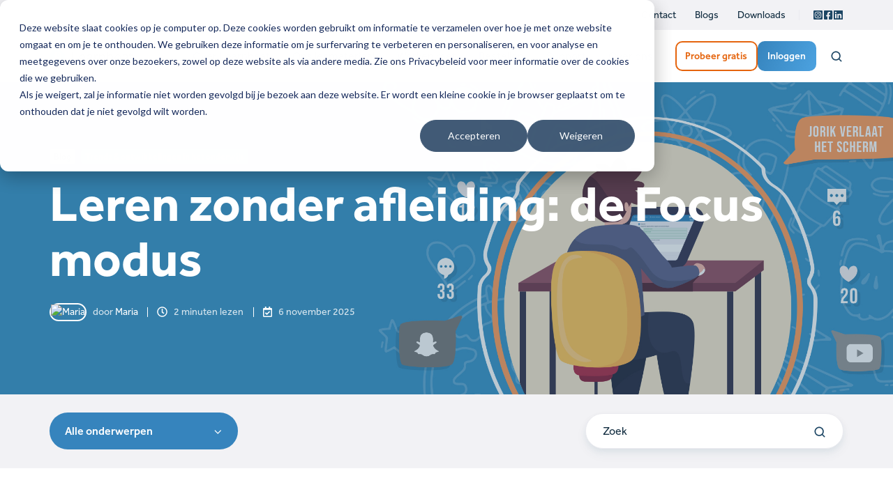

--- FILE ---
content_type: text/html; charset=UTF-8
request_url: https://learnbeat.nl/inspiratie/blog
body_size: 18622
content:
<!doctype html><html lang="nl-nl" class="no-js blog-listing"><head>
    <meta charset="utf-8">
    <title>Blog overzicht</title>
    <link rel="shortcut icon" href="https://learnbeat.nl/hubfs/cropped-beeldmerk_blauw_Learnbeat-01-192x192.png">
    <meta name="description" content="Overzicht van alle onze blogs">
    
		<script>
			var act = {};
      act.xs = 479;
      act.sm = 767;
      act.md = 1139;
			act.scroll_offset = {
				sm: 66,
				md: 66,
				lg: 66,
				get: function() {
					if(window.matchMedia('(max-width: 767px)').matches) return act.scroll_offset.sm;
					if(window.matchMedia('(min-width: 1140px)').matches) return act.scroll_offset.lg;
					return act.scroll_offset.md;
				},
				set: function(sm, md, lg){
					act.scroll_offset.sm = sm;
					act.scroll_offset.md = md;
					act.scroll_offset.lg = lg;
				}
			};
		</script>
    <meta name="viewport" content="width=device-width, initial-scale=1">

    
    <meta property="og:description" content="Overzicht van alle onze blogs">
    <meta property="og:title" content="Blog overzicht">
    <meta name="twitter:description" content="Overzicht van alle onze blogs">
    <meta name="twitter:title" content="Blog overzicht">

    

    
    <style>
a.cta_button{-moz-box-sizing:content-box !important;-webkit-box-sizing:content-box !important;box-sizing:content-box !important;vertical-align:middle}.hs-breadcrumb-menu{list-style-type:none;margin:0px 0px 0px 0px;padding:0px 0px 0px 0px}.hs-breadcrumb-menu-item{float:left;padding:10px 0px 10px 10px}.hs-breadcrumb-menu-divider:before{content:'›';padding-left:10px}.hs-featured-image-link{border:0}.hs-featured-image{float:right;margin:0 0 20px 20px;max-width:50%}@media (max-width: 568px){.hs-featured-image{float:none;margin:0;width:100%;max-width:100%}}.hs-screen-reader-text{clip:rect(1px, 1px, 1px, 1px);height:1px;overflow:hidden;position:absolute !important;width:1px}
</style>

<link rel="stylesheet" href="https://learnbeat.nl/hubfs/hub_generated/template_assets/1/118552659190/1763974469643/template_main.min.css">
<link rel="stylesheet" href="https://learnbeat.nl/hubfs/hub_generated/template_assets/1/118562090211/1763974474234/template_rich-text.min.css">
<link rel="stylesheet" href="https://learnbeat.nl/hubfs/hub_generated/module_assets/1/118565036272/1750062149887/module_icon.min.css">
<link rel="stylesheet" href="https://learnbeat.nl/hubfs/hub_generated/template_assets/1/118562091198/1763974472447/template_nav.min.css">
<link rel="stylesheet" href="https://learnbeat.nl/hubfs/hub_generated/template_assets/1/118562090219/1763974466142/template_lang-select.min.css">
<link rel="stylesheet" href="https://learnbeat.nl/hubfs/hub_generated/template_assets/1/118564974800/1763974464449/template_site-search.min.css">
<link rel="stylesheet" href="https://learnbeat.nl/hubfs/hub_generated/template_assets/1/118552659177/1763974471951/template_mobile-nav.min.css">
<link rel="stylesheet" href="https://learnbeat.nl/hubfs/hub_generated/template_assets/1/118562090208/1763974468025/template_header-04.min.css">
<link rel="stylesheet" href="https://learnbeat.nl/hubfs/hub_generated/template_assets/1/118562090213/1763974466462/template_blog-hero-1.min.css">
<style>@media (min-width: 768px) {
                .blog-hero-1 {
                  background-image: url('https://learnbeat.nl/hubfs/Learnbeat%20Focus.jpg');
                }
              }@media (max-width: 767px) {
                .blog-hero-1 {
                  background-image: url('https://learnbeat.nl/hs-fs/hubfs/Learnbeat%20Focus.jpg?width=767&amp;name=Learnbeat%20Focus.jpg');
                }
              }.blog-hero-1 {
              padding-top: 96px;
              padding-bottom: 96px;
            }
            @media (max-width: 767px) {
              .blog-hero-1 {
                padding-top: 96px;
                padding-bottom: 48px;
              }
            }
          </style>
<link rel="stylesheet" href="https://learnbeat.nl/hubfs/hub_generated/template_assets/1/118565035253/1763974466461/template_blog-infobar.min.css">
<link rel="stylesheet" href="https://learnbeat.nl/hubfs/hub_generated/template_assets/1/118564974803/1763974468168/template_drop-down.min.css">
<link rel="stylesheet" href="https://learnbeat.nl/hubfs/hub_generated/template_assets/1/118565035242/1763974464689/template_search-box.min.css">
<link rel="stylesheet" href="https://learnbeat.nl/hubfs/hub_generated/template_assets/1/118562090210/1763974466535/template_blog-search.min.css">
<link rel="stylesheet" href="https://learnbeat.nl/hubfs/hub_generated/template_assets/1/118562091195/1763974476617/template_blog-toolbar-1.min.css">
<link rel="stylesheet" href="https://learnbeat.nl/hubfs/hub_generated/template_assets/1/118562090216/1763974470610/template_blog-card.min.css">
<link rel="stylesheet" href="https://learnbeat.nl/hubfs/hub_generated/template_assets/1/118565036241/1763974465101/template_blog-listing-2.min.css">
<link rel="stylesheet" href="https://learnbeat.nl/hubfs/hub_generated/template_assets/1/118565036243/1763974465231/template_video.min.css">

          <style>
            .oembed_container {
              display: inline-block;
              height: 100%;
              position: relative;
              width: 100%;
            }
            .oembed_container .iframe_wrapper > * {
              height: 100%;
              left: 0;
              margin: 0 auto;
              position: absolute;
              right: 0;
              top: 0;
              width: 100%;
            }
            .iframe_wrapper {
              height: 0;
              padding-bottom: 56.25%;
              position: relative;
            }
          </style>
        
<link rel="stylesheet" href="https://learnbeat.nl/hubfs/hub_generated/template_assets/1/118564974824/1763974466728/template_blog-pagination.min.css">
<link rel="stylesheet" href="https://learnbeat.nl/hubfs/hub_generated/template_assets/1/118565036219/1763974467555/template_form.min.css">
<link rel="stylesheet" href="https://learnbeat.nl/hubfs/hub_generated/template_assets/1/118565036247/1763974474488/template_one-field-form.min.css">
<link rel="stylesheet" href="https://learnbeat.nl/hubfs/hub_generated/template_assets/1/118564974792/1763974470076/template_blog-sub.min.css">
<link rel="stylesheet" href="https://learnbeat.nl/hubfs/hub_generated/template_assets/1/118564974790/1763974476807/template_column-navigation.min.css">
<link rel="stylesheet" href="https://learnbeat.nl/hubfs/hub_generated/template_assets/1/118552659147/1763974475465/template_footer-11.min.css">
<style>
@font-face {
  font-family: "Effra";
  src: url("https://learnbeat.nl/hubfs/Effra%20Bold%20Italic-2.otf") format("opentype");
  font-display: swap;
  font-weight: 700;
  font-style: italic;
}

@font-face {
  font-family: "Effra";
  src: url("https://learnbeat.nl/hubfs/Effra%20Light-1.otf") format("opentype");
  font-display: swap;
  font-weight: 300;
}

@font-face {
  font-family: "Effra";
  src: url("https://learnbeat.nl/hubfs/Effra%20Italic-1.otf") format("opentype");
  font-display: swap;
  font-weight: 400;
  font-style: italic;
}

@font-face {
  font-family: "Effra";
  src: url("https://learnbeat.nl/hubfs/Effra%20Medium-1.otf") format("opentype");
  font-display: swap;
  font-weight: 500;
}

@font-face {
  font-family: "Effra";
  src: url("https://learnbeat.nl/hubfs/Effra%20Heavy-1.otf") format("opentype");
  font-display: swap;
  font-weight: 800;
}

@font-face {
  font-family: "Effra";
  src: url("https://learnbeat.nl/hubfs/Effra%20Regular-1.otf") format("opentype");
  font-display: swap;
  font-weight: 400;
}

@font-face {
  font-family: "Effra";
  src: url("https://learnbeat.nl/hubfs/Effra%20Light%20Italic-2.otf") format("opentype");
  font-display: swap;
  font-weight: 300;
  font-style: italic;
}

@font-face {
  font-family: "Effra";
  src: url("https://learnbeat.nl/hubfs/Effra%20Bold-2.otf") format("opentype");
  font-display: swap;
  font-weight: 700;
}

@font-face {
  font-family: "Effra";
  src: url("https://learnbeat.nl/hubfs/Effra%20Medium%20Italic-1.otf") format("opentype");
  font-display: swap;
  font-weight: 500;
  font-style: italic;
}
</style>

<!-- Editor Styles -->
<style id="hs_editor_style" type="text/css">
#hs_cos_wrapper_enable_header_search  { display: block !important; font-family: sans-serif !important }
#hs_cos_wrapper_enable_header_search  p , #hs_cos_wrapper_enable_header_search  li , #hs_cos_wrapper_enable_header_search  span , #hs_cos_wrapper_enable_header_search  label , #hs_cos_wrapper_enable_header_search  h1 , #hs_cos_wrapper_enable_header_search  h2 , #hs_cos_wrapper_enable_header_search  h3 , #hs_cos_wrapper_enable_header_search  h4 , #hs_cos_wrapper_enable_header_search  h5 , #hs_cos_wrapper_enable_header_search  h6  { font-family: sans-serif !important }
/* HubSpot Non-stacked Media Query Styles */
@media (min-width:768px) {
  .blog_below_listing-row-0-vertical-alignment > .row-fluid {
    display: -ms-flexbox !important;
    -ms-flex-direction: row;
    display: flex !important;
    flex-direction: row;
  }
  .cell_17404970544872-vertical-alignment {
    display: -ms-flexbox !important;
    -ms-flex-direction: column !important;
    -ms-flex-pack: center !important;
    display: flex !important;
    flex-direction: column !important;
    justify-content: center !important;
  }
  .cell_17404970544872-vertical-alignment > div {
    flex-shrink: 0 !important;
  }
  .cell_1740497109865-vertical-alignment {
    display: -ms-flexbox !important;
    -ms-flex-direction: column !important;
    -ms-flex-pack: center !important;
    display: flex !important;
    flex-direction: column !important;
    justify-content: center !important;
  }
  .cell_1740497109865-vertical-alignment > div {
    flex-shrink: 0 !important;
  }
}
/* HubSpot Styles (default) */
.blog_below_listing-row-0-padding {
  padding-top: 16px !important;
  padding-bottom: 0px !important;
}
.blog_below_listing-row-0-background-layers {
  background-image: linear-gradient(rgba(207, 227, 242, 1), rgba(207, 227, 242, 1)) !important;
  background-position: left top !important;
  background-size: auto !important;
  background-repeat: no-repeat !important;
}
</style>
    

    


<link rel="next" href="https://learnbeat.nl/inspiratie/blog/page/2">
<meta property="og:url" content="https://learnbeat.nl/inspiratie/blog">
<meta property="og:type" content="blog">
<meta name="twitter:card" content="summary">
<link rel="alternate" type="application/rss+xml" href="https://learnbeat.nl/inspiratie/blog/rss.xml">
<meta name="twitter:domain" content="learnbeat.nl">
<script src="//platform.linkedin.com/in.js" type="text/javascript">
    lang: nl_NL
</script>

<meta http-equiv="content-language" content="nl-nl">






  <meta name="generator" content="HubSpot"></head>
  <body class="  hs-content-id-197867132116 hs-blog-listing hs-blog-id-197867132115">
    <div id="top"></div>
    <div class="page">
      
        <div data-global-resource-path="@marketplace/Neambo/Act3/partials/header-04.html">















  


<header class="header header--4  header--sticky header--w-links header--w-icons header--w-search header--wo-lang hs-search-hidden">
  <div class="container-fluid above-header">
<div class="row-fluid-wrapper">
<div class="row-fluid">
<div class="span12 widget-span widget-type-cell " style="" data-widget-type="cell" data-x="0" data-w="12">

</div><!--end widget-span -->
</div>
</div>
</div>
  <div class="header__section header__section--top section">
    <div class="header__center container">
      <div class="row items-center">
        <div class="col s12">
          <div class="flex flex-row items-center justify-end no-shrink wrap">
            
              <div class="header__links">
                <div id="hs_cos_wrapper_header_links" class="hs_cos_wrapper hs_cos_wrapper_widget hs_cos_wrapper_type_module" style="" data-hs-cos-general-type="widget" data-hs-cos-type="module">



<div class="module module--header_links module--rtext">
    <div class="module__inner">

  <div id="rtext__header_links" class="rtext rtext--box-none txt--light">
    <div class="rtext__content clear small-text">
      <ul>
<li><a href="//learnbeat.nl/contact" rel="noopener">Contact</a></li>
<li><a href="#link2"></a><a href="//learnbeat.nl/inspiratie/blog" rel="noopener">Blogs</a></li>
<li><a href="//learnbeat.nl/inspiratie/blog" rel="noopener"></a><a href="https://learnbeat.nl/downloads" rel="noopener">Downloads</a></li>
</ul>
    </div>
    
  </div>

    </div>
  </div>


</div>
              </div>
            
            
              
                
              
              <div class="header__icons">
                <div class="header__icons__static">
                  <div id="hs_cos_wrapper_static_header_icons" class="hs_cos_wrapper hs_cos_wrapper_widget hs_cos_wrapper_type_module" style="" data-hs-cos-general-type="widget" data-hs-cos-type="module">

<div class="module module--static_header_icons module--icon module--text-right">
    <div class="module__inner">

  <div class="inline-items inline-items--right" style="gap: 20px;">
    
  <a href="https://www.instagram.com/learnbeat/" target="_blank"><span class="icon icon--static_header_icons-1 icon--type-icon icon--small icon--light">
      <span class="icon__glyph">
        
          <svg version="1.0" xmlns="http://www.w3.org/2000/svg" viewbox="0 0 448 512" aria-hidden="true"><g id="Instagram Square1_layer"><path d="M224,202.66A53.34,53.34,0,1,0,277.36,256,53.38,53.38,0,0,0,224,202.66Zm124.71-41a54,54,0,0,0-30.41-30.41c-21-8.29-71-6.43-94.3-6.43s-73.25-1.93-94.31,6.43a54,54,0,0,0-30.41,30.41c-8.28,21-6.43,71.05-6.43,94.33S91,329.26,99.32,350.33a54,54,0,0,0,30.41,30.41c21,8.29,71,6.43,94.31,6.43s73.24,1.93,94.3-6.43a54,54,0,0,0,30.41-30.41c8.35-21,6.43-71.05,6.43-94.33S357.1,182.74,348.75,161.67ZM224,338a82,82,0,1,1,82-82A81.9,81.9,0,0,1,224,338Zm85.38-148.3a19.14,19.14,0,1,1,19.13-19.14A19.1,19.1,0,0,1,309.42,189.74ZM400,32H48A48,48,0,0,0,0,80V432a48,48,0,0,0,48,48H400a48,48,0,0,0,48-48V80A48,48,0,0,0,400,32ZM382.88,322c-1.29,25.63-7.14,48.34-25.85,67s-41.4,24.63-67,25.85c-26.41,1.49-105.59,1.49-132,0-25.63-1.29-48.26-7.15-67-25.85s-24.63-41.42-25.85-67c-1.49-26.42-1.49-105.61,0-132,1.29-25.63,7.07-48.34,25.85-67s41.47-24.56,67-25.78c26.41-1.49,105.59-1.49,132,0,25.63,1.29,48.33,7.15,67,25.85s24.63,41.42,25.85,67.05C384.37,216.44,384.37,295.56,382.88,322Z" /></g></svg>
        
      </span>
      <span class="screen-reader-text"></span>
    </span></a>
    
  <a href="https://www.facebook.com/learnbeat/?locale=nl_NL" target="_blank"><span class="icon icon--static_header_icons-2 icon--type-icon icon--small icon--light">
      <span class="icon__glyph">
        
          <svg version="1.0" xmlns="http://www.w3.org/2000/svg" viewbox="0 0 448 512" aria-hidden="true"><g id="Facebook Square2_layer"><path d="M400 32H48A48 48 0 0 0 0 80v352a48 48 0 0 0 48 48h137.25V327.69h-63V256h63v-54.64c0-62.15 37-96.48 93.67-96.48 27.14 0 55.52 4.84 55.52 4.84v61h-31.27c-30.81 0-40.42 19.12-40.42 38.73V256h68.78l-11 71.69h-57.78V480H400a48 48 0 0 0 48-48V80a48 48 0 0 0-48-48z" /></g></svg>
        
      </span>
      <span class="screen-reader-text"></span>
    </span></a>
    
  <a href="https://nl.linkedin.com/company/learnbeatdedact" target="_blank"><span class="icon icon--static_header_icons-3 icon--type-icon icon--small icon--light">
      <span class="icon__glyph">
        
          <svg version="1.0" xmlns="http://www.w3.org/2000/svg" viewbox="0 0 448 512" aria-hidden="true"><g id="LinkedIn3_layer"><path d="M416 32H31.9C14.3 32 0 46.5 0 64.3v383.4C0 465.5 14.3 480 31.9 480H416c17.6 0 32-14.5 32-32.3V64.3c0-17.8-14.4-32.3-32-32.3zM135.4 416H69V202.2h66.5V416zm-33.2-243c-21.3 0-38.5-17.3-38.5-38.5S80.9 96 102.2 96c21.2 0 38.5 17.3 38.5 38.5 0 21.3-17.2 38.5-38.5 38.5zm282.1 243h-66.4V312c0-24.8-.5-56.7-34.5-56.7-34.6 0-39.9 27-39.9 54.9V416h-66.4V202.2h63.7v29.2h.9c8.9-16.8 30.6-34.5 62.9-34.5 67.2 0 79.7 44.3 79.7 101.9V416z" /></g></svg>
        
      </span>
      <span class="screen-reader-text"></span>
    </span></a></div>

    </div>
  </div>
</div>
                </div>
                <div class="header__icons__overlap">
                  <div id="hs_cos_wrapper_overlapping_header_icons" class="hs_cos_wrapper hs_cos_wrapper_widget hs_cos_wrapper_type_module" style="" data-hs-cos-general-type="widget" data-hs-cos-type="module">

<div class="module module--overlapping_header_icons module--icon module--text-right">
    <div class="module__inner">

  <div class="inline-items inline-items--right"></div>

    </div>
  </div>
</div>
                </div>
              </div>
            
          </div>
        </div>
      </div>
    </div>
  </div>
  <div class="header__sticky-wrapper">
    <div class="header__sticky-element">
      <div class="header__section header__section--main section">
        <div class="header__center container">
          <div class="row items-center">
            <div class="col s2 md-s3 sm-s4 justify-center">
              <div class="header__logo"><div class="header__logo__static"><div id="hs_cos_wrapper_static_header_logo" class="hs_cos_wrapper hs_cos_wrapper_widget hs_cos_wrapper_type_module widget-type-logo" style="" data-hs-cos-general-type="widget" data-hs-cos-type="module">
  






















  
  <span id="hs_cos_wrapper_static_header_logo_hs_logo_widget" class="hs_cos_wrapper hs_cos_wrapper_widget hs_cos_wrapper_type_logo" style="" data-hs-cos-general-type="widget" data-hs-cos-type="logo"><a href="https://learnbeat.nl/" id="hs-link-static_header_logo_hs_logo_widget" style="border-width:0px;border:0px;"><img src="https://learnbeat.nl/hubfs/Logo-Learnbeat.svg" class="hs-image-widget " height="23" style="height: auto;width:120px;border-width:0px;border:0px;" width="120" alt="Logo-Learnbeat" title="Logo-Learnbeat"></a></span>
</div></div><div class="header__logo__sticky"><div id="hs_cos_wrapper_sticky_header_logo" class="hs_cos_wrapper hs_cos_wrapper_widget hs_cos_wrapper_type_module widget-type-logo" style="" data-hs-cos-general-type="widget" data-hs-cos-type="module">
  






















  
  <span id="hs_cos_wrapper_sticky_header_logo_hs_logo_widget" class="hs_cos_wrapper hs_cos_wrapper_widget hs_cos_wrapper_type_logo" style="" data-hs-cos-general-type="widget" data-hs-cos-type="logo"><a href="/" id="hs-link-sticky_header_logo_hs_logo_widget" style="border-width:0px;border:0px;"><img src="https://learnbeat.nl/hs-fs/hubfs/Logoicoon-LB.png?width=40&amp;height=49&amp;name=Logoicoon-LB.png" class="hs-image-widget " height="49" style="height: auto;width:40px;border-width:0px;border:0px;" width="40" alt="Logoicoon-LB" title="Logoicoon-LB" loading="lazy" srcset="https://learnbeat.nl/hs-fs/hubfs/Logoicoon-LB.png?width=20&amp;height=25&amp;name=Logoicoon-LB.png 20w, https://learnbeat.nl/hs-fs/hubfs/Logoicoon-LB.png?width=40&amp;height=49&amp;name=Logoicoon-LB.png 40w, https://learnbeat.nl/hs-fs/hubfs/Logoicoon-LB.png?width=60&amp;height=74&amp;name=Logoicoon-LB.png 60w, https://learnbeat.nl/hs-fs/hubfs/Logoicoon-LB.png?width=80&amp;height=98&amp;name=Logoicoon-LB.png 80w, https://learnbeat.nl/hs-fs/hubfs/Logoicoon-LB.png?width=100&amp;height=123&amp;name=Logoicoon-LB.png 100w, https://learnbeat.nl/hs-fs/hubfs/Logoicoon-LB.png?width=120&amp;height=147&amp;name=Logoicoon-LB.png 120w" sizes="(max-width: 40px) 100vw, 40px"></a></span>
</div></div></div>
            </div>
            <div class="col s10 md-s9 sm-s8">
              <div class="flex flex-row items-center justify-end no-shrink wrap">
                <div class="header__nav">
                  <div id="hs_cos_wrapper_header_nav" class="hs_cos_wrapper hs_cos_wrapper_widget hs_cos_wrapper_type_module" style="" data-hs-cos-general-type="widget" data-hs-cos-type="module"><div class="module module--header_nav module--nav">
    <div class="module__inner">

  <nav class="nav nav--light nav--on-hover hs-skip-lang-url-rewrite" flyout-delay="0" aria-label="Main menu">
    <ul class="nav__list nav__list--level1"><li class="nav__item nav__item--branch">
        <a class="nav__link" href="https://learnbeat.nl/wat-is-learnbeat/wat-doet-learnbeat-voor-jou">Over Learnbeat</a><ul class="nav__list nav__list--level2 nav__list--flyout"><li class="nav__item nav__item--branch">
        <a class="nav__link" href="https://learnbeat.nl/wat-is-learnbeat/wat-doet-learnbeat-voor-jou">Wat doet Learnbeat voor jou?</a><ul class="nav__list nav__list--level3 nav__list--flyout"><li class="nav__item">
        <a class="nav__link" href="https://learnbeat.nl/wat-is-learnbeat/wat-doet-learnbeat-voor-jou/voortgangs-en-resultatenscherm/">Voortgangs- en resultatendashboards</a></li><li class="nav__item">
        <a class="nav__link" href="https://learnbeat.nl/wat-is-learnbeat/wat-doet-learnbeat-voor-jou/digitaal-werkboek/">Digitaal werkboek</a></li><li class="nav__item">
        <a class="nav__link" href="https://learnbeat.nl/wat-is-learnbeat/wat-doet-learnbeat-voor-jou/studieplanner/">Studieplanner</a></li><li class="nav__item">
        <a class="nav__link" href="https://learnbeat.nl/wat-is-learnbeat/wat-doet-learnbeat-voor-jou/bibliotheek-met-lesmateriaal/">Bibliotheek met lesmateriaal</a></li><li class="nav__item">
        <a class="nav__link" href="https://learnbeat.nl/wat-is-learnbeat/wat-doet-learnbeat-voor-jou/zelf-lesmateriaal-maken/">Zelf lesmateriaal maken</a></li><li class="nav__item">
        <a class="nav__link" href="https://learnbeat.nl/wat-is-learnbeat/wat-doet-learnbeat-voor-jou/lesmateriaal-aanpassen-naar-wens/">Lesmateriaal aanpassen naar wens</a></li><li class="nav__item">
        <a class="nav__link" href="https://learnbeat.nl/wat-is-learnbeat/wat-doet-learnbeat-voor-jou/woordjes-en-begrippen-oefenen/">Woordjes &amp; begrippen oefenen</a></li><li class="nav__item">
        <a class="nav__link" href="https://learnbeat.nl/wat-is-learnbeat/wat-doet-learnbeat-voor-jou/adaptief-oefenen/">Adaptief oefenen</a></li><li class="nav__item">
        <a class="nav__link" href="https://learnbeat.nl/wat-is-learnbeat/wat-doet-learnbeat-voor-jou"><b> Bekijk al onze voordelen </b></a></li></ul></li><li class="nav__item nav__item--branch">
        <a class="nav__link" href="https://learnbeat.nl/wat-is-learnbeat/onze-oplossingen/">Onze oplossingen</a><ul class="nav__list nav__list--level3 nav__list--flyout"><li class="nav__item">
        <a class="nav__link" href="https://learnbeat.nl/wat-is-learnbeat/onze-oplossingen/toets">Toets</a></li><li class="nav__item">
        <a class="nav__link" href="https://learnbeat.nl/wat-is-learnbeat/onze-oplossingen/plus">Plus</a></li><li class="nav__item">
        <a class="nav__link" href="https://learnbeat.nl/wat-is-learnbeat/onze-oplossingen/premium">Premium</a></li><li class="nav__item">
        <a class="nav__link" href="https://learnbeat.nl/wat-is-learnbeat/onze-oplossingen/totaal">Totaal</a></li><li class="nav__item">
        <a class="nav__link" href="https://learnbeat.nl/wat-is-learnbeat/onze-oplossingen/"><b>Bekijk al onze oplossingen</b></a></li></ul></li><li class="nav__item">
        <a class="nav__link" href="https://learnbeat.nl/wat-is-learnbeat/werkt-mijn-school-al-met-learnbeat/">Werkt mijn school al met Learnbeat?</a></li></ul></li><li class="nav__item nav__item--branch">
        <a class="nav__link" href="https://learnbeat.nl/lesmateriaal/vo/ons-lesmateriaal">Ons lesmateriaal</a><ul class="nav__list nav__list--level2 nav__list--flyout"><li class="nav__item nav__item--branch">
        <a class="nav__link" href="https://learnbeat.nl/lesmateriaal/vo/ons-lesmateriaal">Ons lesmateriaal VO</a><ul class="nav__list nav__list--level3 nav__list--flyout"><li class="nav__item">
        <a class="nav__link" href="https://learnbeat.nl/lesmateriaal/vo/nederlands">Nederlands</a></li><li class="nav__item">
        <a class="nav__link" href="https://learnbeat.nl/lesmateriaal/vo/aardrijkskunde">Aardrijkskunde</a></li><li class="nav__item">
        <a class="nav__link" href="https://learnbeat.nl/lesmateriaal/vo/biologie">Biologie</a></li><li class="nav__item">
        <a class="nav__link" href="https://learnbeat.nl/lesmateriaal/vo/engels">Engels</a></li><li class="nav__item">
        <a class="nav__link" href="https://learnbeat.nl/lesmateriaal/vo/geschiedenis">Geschiedenis</a></li><li class="nav__item">
        <a class="nav__link" href="https://learnbeat.nl/lesmateriaal/vo/scheikunde">Scheikunde</a></li><li class="nav__item">
        <a class="nav__link" href="https://learnbeat.nl/lesmateriaal/vo/duits">Duits</a></li><li class="nav__item">
        <a class="nav__link" href="https://learnbeat.nl/lesmateriaal/vo/natuurkunde">Natuurkunde</a></li><li class="nav__item">
        <a class="nav__link" href="https://learnbeat.nl/lesmateriaal/vo/ons-lesmateriaal"><b> Bekijk alle vakken </b></a></li></ul></li><li class="nav__item">
        <a class="nav__link" href="https://learnbeat.nl/lesmateriaal/mbo/ons-lesmateriaal">Ons lesmateriaal MBO</a></li><li class="nav__item">
        <a class="nav__link" href="https://learnbeat.nl/tarieven">Bestellen: EAN's / ISBN's</a></li><li class="nav__item">
        <a class="nav__link" href="https://learnbeat.nl/ons-lesmateriaal/uitgevers">Onze uitgevers</a></li></ul></li><li class="nav__item nav__item--branch">
        <a class="nav__link" href="https://learnbeat.nl/werken-met/learnbeat-voor-docenten">Werken met</a><ul class="nav__list nav__list--level2 nav__list--flyout"><li class="nav__item">
        <a class="nav__link" href="https://learnbeat.nl/werken-met/learnbeat-voor-docenten">Learnbeat voor docenten</a></li><li class="nav__item">
        <a class="nav__link" href="https://learnbeat.nl/werken-met/learnbeat-voor-leerlingen">Learnbeat voor leerlingen</a></li><li class="nav__item">
        <a class="nav__link" href="https://learnbeat.nl/werken-met/learnbeat-voor-schoolleiders">Learnbeat voor schoolleiders</a></li><li class="nav__item">
        <a class="nav__link" href="https://learnbeat.nl/werken-met/wat-zeggen-gebruikers-over-learnbeat">Wat zeggen gebruikers over Learnbeat?</a></li></ul></li><li class="nav__item nav__item--branch">
        <a class="nav__link" href="https://learnbeat.nl/lesmateriaal/bestellen/mbo-licenties-bestellen">Bestellen</a><ul class="nav__list nav__list--level2 nav__list--flyout"><li class="nav__item">
        <a class="nav__link" href="https://learnbeat.nl/lesmateriaal/bestellen/mbo-licenties-bestellen">MBO licenties bestellen</a></li><li class="nav__item">
        <a class="nav__link" href="https://learnbeat.nl/tarieven">EAN's / ISBN's</a></li></ul></li><li class="nav__item nav__item--branch">
        <a class="nav__link" href="https://learnbeat.nl/support">Support</a><ul class="nav__list nav__list--level2 nav__list--flyout"><li class="nav__item">
        <a class="nav__link" href="https://learnbeat.nl/support/cursussen-en-webinars">Cursussen &amp; Webinars</a></li><li class="nav__item">
        <a class="nav__link" href="https://learnbeat.nl/support/veelgestelde-vragen/">Veelgestelde vragen</a></li><li class="nav__item">
        <a class="nav__link" href="https://learnbeat.nl/aan-de-slag-met-je-school">Aan de slag met Learnbeat</a></li></ul></li><li class="nav__item nav__item--branch">
        <a class="nav__link" href="https://learnbeat.nl/over/over-ons">Over ons</a><ul class="nav__list nav__list--level2 nav__list--flyout"><li class="nav__item">
        <a class="nav__link" href="https://learnbeat.nl/over/over-ons">Over ons</a></li><li class="nav__item">
        <a class="nav__link" href="https://learnbeat.homerun.co/?lang=nl">Werken bij</a></li></ul></li></ul>
  </nav>

    </div>
  </div>

</div>
                </div>
                
                  <div class="header__lang">
                    <div id="hs_cos_wrapper_header_lang" class="hs_cos_wrapper hs_cos_wrapper_widget hs_cos_wrapper_type_module" style="" data-hs-cos-general-type="widget" data-hs-cos-type="module">



<div class="module module--header_lang module--lang-select">
    <div class="module__inner">

  
  

    </div>
  </div>
</div>
                  </div>
                
                <div class="header__buttons">
                  <div class="header__buttons__static">
                    <div id="hs_cos_wrapper_static_header_buttons" class="hs_cos_wrapper hs_cos_wrapper_widget hs_cos_wrapper_type_module" style="" data-hs-cos-general-type="widget" data-hs-cos-type="module">


<div class="module module--static_header_buttons module--button">
    <div class="module__inner">

  <div class="inline-items" style="gap: 10px;">
        
        
        
    
  <a href="https://learnbeat.nl/proefaccount" class="btn btn--outline btn--medium btn--custom-gradient btn--default  btn--static_header_buttons-1">
          
          Probeer gratis
        </a><style>
            .btn--static_header_buttons-1.btn--outline {
              border-color: #E5640D;
              color: #E5640D;
            }
            .btn--static_header_buttons-1.btn--fill,
            .btn--static_header_buttons-1.btn--outline:hover {
              background: linear-gradient(111.02deg, #E5640D 0%, #f67722 100%);
              color: #FFFFFF;
            }
            .btn--static_header_buttons-1:focus-visible:not(:hover):not(:active) {
              box-shadow: 0 0 0 3px rgba(229, 100, 13, .15);
            }
          </style>
        
        
        
    
  <a href="https://inloggen.learnbeat.nl" class="btn btn--fill btn--medium btn--custom-gradient btn--default  btn--static_header_buttons-2">
          
          Inloggen
        </a><style>
            .btn--static_header_buttons-2.btn--outline {
              border-color: #3684BD;
              color: #3684BD;
            }
            .btn--static_header_buttons-2.btn--fill,
            .btn--static_header_buttons-2.btn--outline:hover {
              background: linear-gradient(111.02deg, #3684BD 0%, #4CA2E0 100%);
              color: #ffffff;
            }
            .btn--static_header_buttons-2:focus-visible:not(:hover):not(:active) {
              box-shadow: 0 0 0 3px rgba(54, 132, 189, .15);
            }
          </style></div>

    </div>
  </div>
</div>
                  </div>
                  <div class="header__buttons__overlap">
                    <div id="hs_cos_wrapper_overlapping_header_buttons" class="hs_cos_wrapper hs_cos_wrapper_widget hs_cos_wrapper_type_module" style="" data-hs-cos-general-type="widget" data-hs-cos-type="module">


<div class="module module--overlapping_header_buttons module--button">
    <div class="module__inner">

  <div class="inline-items" style="gap: 10px;">
        
        
        
    
  <a href="https://www.hubspot.com/" class="btn btn--outline btn--medium btn--accent btn--default  btn--overlapping_header_buttons-1">
          
          Free Trial
        </a>
        
        
        
    
  <a href="https://www.hubspot.com/" class="btn btn--fill btn--medium btn--accent btn--default  btn--overlapping_header_buttons-2">
          
          Buy Now
        </a></div>

    </div>
  </div>
</div>
                  </div>
                  
                    <div class="header__buttons__sticky">
                      <div id="hs_cos_wrapper_sticky_header_buttons" class="hs_cos_wrapper hs_cos_wrapper_widget hs_cos_wrapper_type_module" style="" data-hs-cos-general-type="widget" data-hs-cos-type="module">


<div class="module module--sticky_header_buttons module--button">
    <div class="module__inner">

  <div class="inline-items" style="gap: 10px;">
        
        
        
    
  <a href="https://www.hubspot.com/" class="btn btn--outline btn--medium btn--custom-gradient btn--default  btn--sticky_header_buttons-1">
          
          Probeer gratis
        </a><style>
            .btn--sticky_header_buttons-1.btn--outline {
              border-color: #E5640D;
              color: #E5640D;
            }
            .btn--sticky_header_buttons-1.btn--fill,
            .btn--sticky_header_buttons-1.btn--outline:hover {
              background: linear-gradient(111.02deg, #E5640D 0%, #f67722 100%);
              color: ;
            }
            .btn--sticky_header_buttons-1:focus-visible:not(:hover):not(:active) {
              box-shadow: 0 0 0 3px rgba(229, 100, 13, .15);
            }
          </style>
        
        
        
    
  <a href="https://inloggen.learnbeat.nl" class="btn btn--fill btn--medium btn--custom-gradient btn--default  btn--sticky_header_buttons-2">
          
          Inloggen
        </a><style>
            .btn--sticky_header_buttons-2.btn--outline {
              border-color: #3684BD;
              color: #3684BD;
            }
            .btn--sticky_header_buttons-2.btn--fill,
            .btn--sticky_header_buttons-2.btn--outline:hover {
              background: linear-gradient(111.02deg, #3684BD 0%, #4CA2E0 100%);
              color: #ffffff;
            }
            .btn--sticky_header_buttons-2:focus-visible:not(:hover):not(:active) {
              box-shadow: 0 0 0 3px rgba(54, 132, 189, .15);
            }
          </style></div>

    </div>
  </div>
</div>
                    </div>
                  
                </div>
                
                  <div class="header__search">
                    <div id="hs_cos_wrapper_header_search" class="hs_cos_wrapper hs_cos_wrapper_widget hs_cos_wrapper_type_module" style="" data-hs-cos-general-type="widget" data-hs-cos-type="module">


<div id="header_search" class="site-search site-search--light txt--light">
  <a href="javascript:;" class="site-search__open site-search__open--auto ui-icon" role="button" aria-label="Open search window">
    <svg width="24" height="24" viewbox="0 0 24 24" xmlns="http://www.w3.org/2000/svg">
      <path d="M20.71 19.29L17.31 15.9C18.407 14.5025 19.0022 12.7767 19 11C19 9.41775 18.5308 7.87103 17.6518 6.55544C16.7727 5.23984 15.5233 4.21446 14.0615 3.60896C12.5997 3.00346 10.9911 2.84504 9.43928 3.15372C7.88743 3.4624 6.46197 4.22433 5.34315 5.34315C4.22433 6.46197 3.4624 7.88743 3.15372 9.43928C2.84504 10.9911 3.00347 12.5997 3.60897 14.0615C4.21447 15.5233 5.23985 16.7727 6.55544 17.6518C7.87103 18.5308 9.41775 19 11 19C12.7767 19.0022 14.5025 18.407 15.9 17.31L19.29 20.71C19.383 20.8037 19.4936 20.8781 19.6154 20.9289C19.7373 20.9797 19.868 21.0058 20 21.0058C20.132 21.0058 20.2627 20.9797 20.3846 20.9289C20.5064 20.8781 20.617 20.8037 20.71 20.71C20.8037 20.617 20.8781 20.5064 20.9289 20.3846C20.9797 20.2627 21.0058 20.132 21.0058 20C21.0058 19.868 20.9797 19.7373 20.9289 19.6154C20.8781 19.4936 20.8037 19.383 20.71 19.29ZM5 11C5 9.81331 5.3519 8.65327 6.01119 7.66658C6.67047 6.67988 7.60755 5.91085 8.7039 5.45672C9.80026 5.0026 11.0067 4.88378 12.1705 5.11529C13.3344 5.3468 14.4035 5.91824 15.2426 6.75736C16.0818 7.59647 16.6532 8.66557 16.8847 9.82946C17.1162 10.9933 16.9974 12.1997 16.5433 13.2961C16.0892 14.3925 15.3201 15.3295 14.3334 15.9888C13.3467 16.6481 12.1867 17 11 17C9.4087 17 7.88258 16.3679 6.75736 15.2426C5.63214 14.1174 5 12.5913 5 11Z" fill="currentColor" />
    </svg>
  </a>
  <div class="site-search__popup">
    <div class="site-search__bar">
      <form id="searchForm" class="site-search__form" autocomplete="off" results-zero-text="Sorry, er zijn geen resultaten...">
        <input class="site-search__input" id="searchInput" name="searchInput" type="text" placeholder="Waar ben je naar op zoek?" title="Waar ben je naar op zoek?">
        <input name="portalId" type="hidden" value="145207002">
        <input name="language" type="hidden" value="nl-nl">
        <input name="domains" type="hidden" value="all">
        <input name="resultsLength" type="hidden" value="LONG">
        <button class="site-search__submit ui-icon" type="submit" aria-label="Search">
          <svg width="24" height="24" viewbox="0 0 24 24" xmlns="http://www.w3.org/2000/svg">
            <path d="M20.71 19.29L17.31 15.9C18.407 14.5025 19.0022 12.7767 19 11C19 9.41775 18.5308 7.87103 17.6518 6.55544C16.7727 5.23984 15.5233 4.21446 14.0615 3.60896C12.5997 3.00346 10.9911 2.84504 9.43928 3.15372C7.88743 3.4624 6.46197 4.22433 5.34315 5.34315C4.22433 6.46197 3.4624 7.88743 3.15372 9.43928C2.84504 10.9911 3.00347 12.5997 3.60897 14.0615C4.21447 15.5233 5.23985 16.7727 6.55544 17.6518C7.87103 18.5308 9.41775 19 11 19C12.7767 19.0022 14.5025 18.407 15.9 17.31L19.29 20.71C19.383 20.8037 19.4936 20.8781 19.6154 20.9289C19.7373 20.9797 19.868 21.0058 20 21.0058C20.132 21.0058 20.2627 20.9797 20.3846 20.9289C20.5064 20.8781 20.617 20.8037 20.71 20.71C20.8037 20.617 20.8781 20.5064 20.9289 20.3846C20.9797 20.2627 21.0058 20.132 21.0058 20C21.0058 19.868 20.9797 19.7373 20.9289 19.6154C20.8781 19.4936 20.8037 19.383 20.71 19.29ZM5 11C5 9.81331 5.3519 8.65327 6.01119 7.66658C6.67047 6.67988 7.60755 5.91085 8.7039 5.45672C9.80026 5.0026 11.0067 4.88378 12.1705 5.11529C13.3344 5.3468 14.4035 5.91824 15.2426 6.75736C16.0818 7.59647 16.6532 8.66557 16.8847 9.82946C17.1162 10.9933 16.9974 12.1997 16.5433 13.2961C16.0892 14.3925 15.3201 15.3295 14.3334 15.9888C13.3467 16.6481 12.1867 17 11 17C9.4087 17 7.88258 16.3679 6.75736 15.2426C5.63214 14.1174 5 12.5913 5 11Z" fill="currentColor"></path>
          </svg>
        </button>
        <a href="javascript:;" class="site-search__close ui-icon" role="button" aria-label="Close search window">
          <svg width="24" height="24" viewbox="0 0 24 24" xmlns="http://www.w3.org/2000/svg">
            <path d="M20.707 4.707a1 1 0 0 0-1.414-1.414L12 10.586 4.707 3.293a1 1 0 0 0-1.414 1.414L10.586 12l-7.293 7.293a1 1 0 1 0 1.414 1.414L12 13.414l7.293 7.293a1 1 0 0 0 1.414-1.414L13.414 12l7.293-7.293z" fill="currentColor" />
          </svg>
        </a>
      </form>
    </div>
    <div class="site-search__results">
      <div class="site-search__results-block">
        <div class="site-search__result-template"><div class="site-search__result-text">
            <div class="site-search__result-title ui-label"></div>
            <div class="site-search__result-desc small-text"></div>
          </div>
        </div>
        <button class="site-search__more btn btn--fill btn--medium btn--accent">Meer resultaten</button>
      </div>
    </div>
  </div>
</div></div>
                  </div>
                
                <div class="header__mobile-nav">
                  <div id="hs_cos_wrapper_header_mobile_nav" class="hs_cos_wrapper hs_cos_wrapper_widget hs_cos_wrapper_type_module" style="" data-hs-cos-general-type="widget" data-hs-cos-type="module">







<div class="module module--header_mobile_nav module--mnav">
    <div class="module__inner">

  <div class="mnav mnav--light">
    <a class="mnav__open mnav__open--auto ui-icon" href="javascript:;" role="button" aria-label="Open menu">
      <svg width="24" height="24" viewbox="0 0 24 24" xmlns="http://www.w3.org/2000/svg">
        <path d="M3 6a1 1 0 0 1 1-1h16a1 1 0 1 1 0 2H4a1 1 0 0 1-1-1zm0 6a1 1 0 0 1 1-1h16a1 1 0 1 1 0 2H4a1 1 0 0 1-1-1zm1 5a1 1 0 1 0 0 2h16a1 1 0 1 0 0-2H4z" fill="currentColor" />
      </svg>
    </a>
    <div class="mnav__overlay"></div>
    <div class="mnav__popup">
      
      <div class="mnav__section mnav__section--first mnav__menu hs-skip-lang-url-rewrite">
        
  
  
    <ul class="mnav__menu__list mnav__menu__list--level1">
      <li class="mnav__menu__item mnav__menu__item--parent">
        <div class="mnav__menu__label">
          <a class="mnav__menu__link" href="https://learnbeat.nl/wat-is-learnbeat/wat-doet-learnbeat-voor-jou">Over Learnbeat</a>
          
            <div class="mnav__menu__toggle" role="button">
              <div class="mnav__menu__toggle__open-icon">
                <svg class="mnav__menu__toggle__open" width="24" height="24" viewbox="0 0 24 24" xmlns="http://www.w3.org/2000/svg">
                  <path d="M5.29289 8.29289C4.90237 8.68342 4.90237 9.31658 5.29289 9.70711L11.2929 15.7071C11.6834 16.0976 12.3166 16.0976 12.7071 15.7071L18.7071 9.70711C19.0976 9.31658 19.0976 8.68342 18.7071 8.29289C18.3166 7.90237 17.6834 7.90237 17.2929 8.29289L12 13.5858L6.70711 8.29289C6.31658 7.90237 5.68342 7.90237 5.29289 8.29289Z" fill="currentColor" />
                </svg>
              </div>
              <div class="mnav__menu__toggle__close-icon">
                <svg width="24" height="24" viewbox="0 0 24 24" xmlns="http://www.w3.org/2000/svg">
                  <path d="M5.29289 15.7071C4.90237 15.3166 4.90237 14.6834 5.29289 14.2929L11.2929 8.29289C11.6834 7.90237 12.3166 7.90237 12.7071 8.29289L18.7071 14.2929C19.0976 14.6834 19.0976 15.3166 18.7071 15.7071C18.3166 16.0976 17.6834 16.0976 17.2929 15.7071L12 10.4142L6.70711 15.7071C6.31658 16.0976 5.68342 16.0976 5.29289 15.7071Z" fill="currentColor" />
                </svg>
              </div>
            </div>
          
        </div>
        
  
  
    <ul class="mnav__menu__list mnav__menu__list--level2 mnav__menu__list--child">
      <li class="mnav__menu__item mnav__menu__item--parent">
        <div class="mnav__menu__label">
          <a class="mnav__menu__link" href="https://learnbeat.nl/wat-is-learnbeat/wat-doet-learnbeat-voor-jou">Wat doet Learnbeat voor jou?</a>
          
            <div class="mnav__menu__toggle" role="button">
              <div class="mnav__menu__toggle__open-icon">
                <svg class="mnav__menu__toggle__open" width="24" height="24" viewbox="0 0 24 24" xmlns="http://www.w3.org/2000/svg">
                  <path d="M5.29289 8.29289C4.90237 8.68342 4.90237 9.31658 5.29289 9.70711L11.2929 15.7071C11.6834 16.0976 12.3166 16.0976 12.7071 15.7071L18.7071 9.70711C19.0976 9.31658 19.0976 8.68342 18.7071 8.29289C18.3166 7.90237 17.6834 7.90237 17.2929 8.29289L12 13.5858L6.70711 8.29289C6.31658 7.90237 5.68342 7.90237 5.29289 8.29289Z" fill="currentColor" />
                </svg>
              </div>
              <div class="mnav__menu__toggle__close-icon">
                <svg width="24" height="24" viewbox="0 0 24 24" xmlns="http://www.w3.org/2000/svg">
                  <path d="M5.29289 15.7071C4.90237 15.3166 4.90237 14.6834 5.29289 14.2929L11.2929 8.29289C11.6834 7.90237 12.3166 7.90237 12.7071 8.29289L18.7071 14.2929C19.0976 14.6834 19.0976 15.3166 18.7071 15.7071C18.3166 16.0976 17.6834 16.0976 17.2929 15.7071L12 10.4142L6.70711 15.7071C6.31658 16.0976 5.68342 16.0976 5.29289 15.7071Z" fill="currentColor" />
                </svg>
              </div>
            </div>
          
        </div>
        
  
  
    <ul class="mnav__menu__list mnav__menu__list--level3 mnav__menu__list--child">
      <li class="mnav__menu__item">
        <div class="mnav__menu__label">
          <a class="mnav__menu__link" href="https://learnbeat.nl/wat-is-learnbeat/wat-doet-learnbeat-voor-jou/voortgangs-en-resultatenscherm/">Voortgangs- en resultatendashboards</a>
          
        </div>
        
  
  

      </li>
    
  
    
      <li class="mnav__menu__item">
        <div class="mnav__menu__label">
          <a class="mnav__menu__link" href="https://learnbeat.nl/wat-is-learnbeat/wat-doet-learnbeat-voor-jou/digitaal-werkboek/">Digitaal werkboek</a>
          
        </div>
        
  
  

      </li>
    
  
    
      <li class="mnav__menu__item">
        <div class="mnav__menu__label">
          <a class="mnav__menu__link" href="https://learnbeat.nl/wat-is-learnbeat/wat-doet-learnbeat-voor-jou/studieplanner/">Studieplanner</a>
          
        </div>
        
  
  

      </li>
    
  
    
      <li class="mnav__menu__item">
        <div class="mnav__menu__label">
          <a class="mnav__menu__link" href="https://learnbeat.nl/wat-is-learnbeat/wat-doet-learnbeat-voor-jou/bibliotheek-met-lesmateriaal/">Bibliotheek met lesmateriaal</a>
          
        </div>
        
  
  

      </li>
    
  
    
      <li class="mnav__menu__item">
        <div class="mnav__menu__label">
          <a class="mnav__menu__link" href="https://learnbeat.nl/wat-is-learnbeat/wat-doet-learnbeat-voor-jou/zelf-lesmateriaal-maken/">Zelf lesmateriaal maken</a>
          
        </div>
        
  
  

      </li>
    
  
    
      <li class="mnav__menu__item">
        <div class="mnav__menu__label">
          <a class="mnav__menu__link" href="https://learnbeat.nl/wat-is-learnbeat/wat-doet-learnbeat-voor-jou/lesmateriaal-aanpassen-naar-wens/">Lesmateriaal aanpassen naar wens</a>
          
        </div>
        
  
  

      </li>
    
  
    
      <li class="mnav__menu__item">
        <div class="mnav__menu__label">
          <a class="mnav__menu__link" href="https://learnbeat.nl/wat-is-learnbeat/wat-doet-learnbeat-voor-jou/woordjes-en-begrippen-oefenen/">Woordjes &amp; begrippen oefenen</a>
          
        </div>
        
  
  

      </li>
    
  
    
      <li class="mnav__menu__item">
        <div class="mnav__menu__label">
          <a class="mnav__menu__link" href="https://learnbeat.nl/wat-is-learnbeat/wat-doet-learnbeat-voor-jou/adaptief-oefenen/">Adaptief oefenen</a>
          
        </div>
        
  
  

      </li>
    
  
    
      <li class="mnav__menu__item">
        <div class="mnav__menu__label">
          <a class="mnav__menu__link" href="https://learnbeat.nl/wat-is-learnbeat/wat-doet-learnbeat-voor-jou"><b> Bekijk al onze voordelen </b></a>
          
        </div>
        
  
  

      </li>
    </ul>
  

      </li>
    
  
    
      <li class="mnav__menu__item mnav__menu__item--parent">
        <div class="mnav__menu__label">
          <a class="mnav__menu__link" href="https://learnbeat.nl/wat-is-learnbeat/onze-oplossingen/">Onze oplossingen</a>
          
            <div class="mnav__menu__toggle" role="button">
              <div class="mnav__menu__toggle__open-icon">
                <svg class="mnav__menu__toggle__open" width="24" height="24" viewbox="0 0 24 24" xmlns="http://www.w3.org/2000/svg">
                  <path d="M5.29289 8.29289C4.90237 8.68342 4.90237 9.31658 5.29289 9.70711L11.2929 15.7071C11.6834 16.0976 12.3166 16.0976 12.7071 15.7071L18.7071 9.70711C19.0976 9.31658 19.0976 8.68342 18.7071 8.29289C18.3166 7.90237 17.6834 7.90237 17.2929 8.29289L12 13.5858L6.70711 8.29289C6.31658 7.90237 5.68342 7.90237 5.29289 8.29289Z" fill="currentColor" />
                </svg>
              </div>
              <div class="mnav__menu__toggle__close-icon">
                <svg width="24" height="24" viewbox="0 0 24 24" xmlns="http://www.w3.org/2000/svg">
                  <path d="M5.29289 15.7071C4.90237 15.3166 4.90237 14.6834 5.29289 14.2929L11.2929 8.29289C11.6834 7.90237 12.3166 7.90237 12.7071 8.29289L18.7071 14.2929C19.0976 14.6834 19.0976 15.3166 18.7071 15.7071C18.3166 16.0976 17.6834 16.0976 17.2929 15.7071L12 10.4142L6.70711 15.7071C6.31658 16.0976 5.68342 16.0976 5.29289 15.7071Z" fill="currentColor" />
                </svg>
              </div>
            </div>
          
        </div>
        
  
  
    <ul class="mnav__menu__list mnav__menu__list--level3 mnav__menu__list--child">
      <li class="mnav__menu__item">
        <div class="mnav__menu__label">
          <a class="mnav__menu__link" href="https://learnbeat.nl/wat-is-learnbeat/onze-oplossingen/toets">Toets</a>
          
        </div>
        
  
  

      </li>
    
  
    
      <li class="mnav__menu__item">
        <div class="mnav__menu__label">
          <a class="mnav__menu__link" href="https://learnbeat.nl/wat-is-learnbeat/onze-oplossingen/plus">Plus</a>
          
        </div>
        
  
  

      </li>
    
  
    
      <li class="mnav__menu__item">
        <div class="mnav__menu__label">
          <a class="mnav__menu__link" href="https://learnbeat.nl/wat-is-learnbeat/onze-oplossingen/premium">Premium</a>
          
        </div>
        
  
  

      </li>
    
  
    
      <li class="mnav__menu__item">
        <div class="mnav__menu__label">
          <a class="mnav__menu__link" href="https://learnbeat.nl/wat-is-learnbeat/onze-oplossingen/totaal">Totaal</a>
          
        </div>
        
  
  

      </li>
    
  
    
      <li class="mnav__menu__item">
        <div class="mnav__menu__label">
          <a class="mnav__menu__link" href="https://learnbeat.nl/wat-is-learnbeat/onze-oplossingen/"><b>Bekijk al onze oplossingen</b></a>
          
        </div>
        
  
  

      </li>
    </ul>
  

      </li>
    
  
    
      <li class="mnav__menu__item">
        <div class="mnav__menu__label">
          <a class="mnav__menu__link" href="https://learnbeat.nl/wat-is-learnbeat/werkt-mijn-school-al-met-learnbeat/">Werkt mijn school al met Learnbeat?</a>
          
        </div>
        
  
  

      </li>
    </ul>
  

      </li>
    
  
    
      <li class="mnav__menu__item mnav__menu__item--parent">
        <div class="mnav__menu__label">
          <a class="mnav__menu__link" href="https://learnbeat.nl/lesmateriaal/vo/ons-lesmateriaal">Ons lesmateriaal</a>
          
            <div class="mnav__menu__toggle" role="button">
              <div class="mnav__menu__toggle__open-icon">
                <svg class="mnav__menu__toggle__open" width="24" height="24" viewbox="0 0 24 24" xmlns="http://www.w3.org/2000/svg">
                  <path d="M5.29289 8.29289C4.90237 8.68342 4.90237 9.31658 5.29289 9.70711L11.2929 15.7071C11.6834 16.0976 12.3166 16.0976 12.7071 15.7071L18.7071 9.70711C19.0976 9.31658 19.0976 8.68342 18.7071 8.29289C18.3166 7.90237 17.6834 7.90237 17.2929 8.29289L12 13.5858L6.70711 8.29289C6.31658 7.90237 5.68342 7.90237 5.29289 8.29289Z" fill="currentColor" />
                </svg>
              </div>
              <div class="mnav__menu__toggle__close-icon">
                <svg width="24" height="24" viewbox="0 0 24 24" xmlns="http://www.w3.org/2000/svg">
                  <path d="M5.29289 15.7071C4.90237 15.3166 4.90237 14.6834 5.29289 14.2929L11.2929 8.29289C11.6834 7.90237 12.3166 7.90237 12.7071 8.29289L18.7071 14.2929C19.0976 14.6834 19.0976 15.3166 18.7071 15.7071C18.3166 16.0976 17.6834 16.0976 17.2929 15.7071L12 10.4142L6.70711 15.7071C6.31658 16.0976 5.68342 16.0976 5.29289 15.7071Z" fill="currentColor" />
                </svg>
              </div>
            </div>
          
        </div>
        
  
  
    <ul class="mnav__menu__list mnav__menu__list--level2 mnav__menu__list--child">
      <li class="mnav__menu__item mnav__menu__item--parent">
        <div class="mnav__menu__label">
          <a class="mnav__menu__link" href="https://learnbeat.nl/lesmateriaal/vo/ons-lesmateriaal">Ons lesmateriaal VO</a>
          
            <div class="mnav__menu__toggle" role="button">
              <div class="mnav__menu__toggle__open-icon">
                <svg class="mnav__menu__toggle__open" width="24" height="24" viewbox="0 0 24 24" xmlns="http://www.w3.org/2000/svg">
                  <path d="M5.29289 8.29289C4.90237 8.68342 4.90237 9.31658 5.29289 9.70711L11.2929 15.7071C11.6834 16.0976 12.3166 16.0976 12.7071 15.7071L18.7071 9.70711C19.0976 9.31658 19.0976 8.68342 18.7071 8.29289C18.3166 7.90237 17.6834 7.90237 17.2929 8.29289L12 13.5858L6.70711 8.29289C6.31658 7.90237 5.68342 7.90237 5.29289 8.29289Z" fill="currentColor" />
                </svg>
              </div>
              <div class="mnav__menu__toggle__close-icon">
                <svg width="24" height="24" viewbox="0 0 24 24" xmlns="http://www.w3.org/2000/svg">
                  <path d="M5.29289 15.7071C4.90237 15.3166 4.90237 14.6834 5.29289 14.2929L11.2929 8.29289C11.6834 7.90237 12.3166 7.90237 12.7071 8.29289L18.7071 14.2929C19.0976 14.6834 19.0976 15.3166 18.7071 15.7071C18.3166 16.0976 17.6834 16.0976 17.2929 15.7071L12 10.4142L6.70711 15.7071C6.31658 16.0976 5.68342 16.0976 5.29289 15.7071Z" fill="currentColor" />
                </svg>
              </div>
            </div>
          
        </div>
        
  
  
    <ul class="mnav__menu__list mnav__menu__list--level3 mnav__menu__list--child">
      <li class="mnav__menu__item">
        <div class="mnav__menu__label">
          <a class="mnav__menu__link" href="https://learnbeat.nl/lesmateriaal/vo/nederlands">Nederlands</a>
          
        </div>
        
  
  

      </li>
    
  
    
      <li class="mnav__menu__item">
        <div class="mnav__menu__label">
          <a class="mnav__menu__link" href="https://learnbeat.nl/lesmateriaal/vo/aardrijkskunde">Aardrijkskunde</a>
          
        </div>
        
  
  

      </li>
    
  
    
      <li class="mnav__menu__item">
        <div class="mnav__menu__label">
          <a class="mnav__menu__link" href="https://learnbeat.nl/lesmateriaal/vo/biologie">Biologie</a>
          
        </div>
        
  
  

      </li>
    
  
    
      <li class="mnav__menu__item">
        <div class="mnav__menu__label">
          <a class="mnav__menu__link" href="https://learnbeat.nl/lesmateriaal/vo/engels">Engels</a>
          
        </div>
        
  
  

      </li>
    
  
    
      <li class="mnav__menu__item">
        <div class="mnav__menu__label">
          <a class="mnav__menu__link" href="https://learnbeat.nl/lesmateriaal/vo/geschiedenis">Geschiedenis</a>
          
        </div>
        
  
  

      </li>
    
  
    
      <li class="mnav__menu__item">
        <div class="mnav__menu__label">
          <a class="mnav__menu__link" href="https://learnbeat.nl/lesmateriaal/vo/scheikunde">Scheikunde</a>
          
        </div>
        
  
  

      </li>
    
  
    
      <li class="mnav__menu__item">
        <div class="mnav__menu__label">
          <a class="mnav__menu__link" href="https://learnbeat.nl/lesmateriaal/vo/duits">Duits</a>
          
        </div>
        
  
  

      </li>
    
  
    
      <li class="mnav__menu__item">
        <div class="mnav__menu__label">
          <a class="mnav__menu__link" href="https://learnbeat.nl/lesmateriaal/vo/natuurkunde">Natuurkunde</a>
          
        </div>
        
  
  

      </li>
    
  
    
      <li class="mnav__menu__item">
        <div class="mnav__menu__label">
          <a class="mnav__menu__link" href="https://learnbeat.nl/lesmateriaal/vo/ons-lesmateriaal"><b> Bekijk alle vakken </b></a>
          
        </div>
        
  
  

      </li>
    </ul>
  

      </li>
    
  
    
      <li class="mnav__menu__item">
        <div class="mnav__menu__label">
          <a class="mnav__menu__link" href="https://learnbeat.nl/lesmateriaal/mbo/ons-lesmateriaal">Ons lesmateriaal MBO</a>
          
        </div>
        
  
  

      </li>
    
  
    
      <li class="mnav__menu__item">
        <div class="mnav__menu__label">
          <a class="mnav__menu__link" href="https://learnbeat.nl/tarieven">Bestellen: EAN's / ISBN's</a>
          
        </div>
        
  
  

      </li>
    
  
    
      <li class="mnav__menu__item">
        <div class="mnav__menu__label">
          <a class="mnav__menu__link" href="https://learnbeat.nl/ons-lesmateriaal/uitgevers">Onze uitgevers</a>
          
        </div>
        
  
  

      </li>
    </ul>
  

      </li>
    
  
    
      <li class="mnav__menu__item mnav__menu__item--parent">
        <div class="mnav__menu__label">
          <a class="mnav__menu__link" href="https://learnbeat.nl/werken-met/learnbeat-voor-docenten">Werken met</a>
          
            <div class="mnav__menu__toggle" role="button">
              <div class="mnav__menu__toggle__open-icon">
                <svg class="mnav__menu__toggle__open" width="24" height="24" viewbox="0 0 24 24" xmlns="http://www.w3.org/2000/svg">
                  <path d="M5.29289 8.29289C4.90237 8.68342 4.90237 9.31658 5.29289 9.70711L11.2929 15.7071C11.6834 16.0976 12.3166 16.0976 12.7071 15.7071L18.7071 9.70711C19.0976 9.31658 19.0976 8.68342 18.7071 8.29289C18.3166 7.90237 17.6834 7.90237 17.2929 8.29289L12 13.5858L6.70711 8.29289C6.31658 7.90237 5.68342 7.90237 5.29289 8.29289Z" fill="currentColor" />
                </svg>
              </div>
              <div class="mnav__menu__toggle__close-icon">
                <svg width="24" height="24" viewbox="0 0 24 24" xmlns="http://www.w3.org/2000/svg">
                  <path d="M5.29289 15.7071C4.90237 15.3166 4.90237 14.6834 5.29289 14.2929L11.2929 8.29289C11.6834 7.90237 12.3166 7.90237 12.7071 8.29289L18.7071 14.2929C19.0976 14.6834 19.0976 15.3166 18.7071 15.7071C18.3166 16.0976 17.6834 16.0976 17.2929 15.7071L12 10.4142L6.70711 15.7071C6.31658 16.0976 5.68342 16.0976 5.29289 15.7071Z" fill="currentColor" />
                </svg>
              </div>
            </div>
          
        </div>
        
  
  
    <ul class="mnav__menu__list mnav__menu__list--level2 mnav__menu__list--child">
      <li class="mnav__menu__item">
        <div class="mnav__menu__label">
          <a class="mnav__menu__link" href="https://learnbeat.nl/werken-met/learnbeat-voor-docenten">Learnbeat voor docenten</a>
          
        </div>
        
  
  

      </li>
    
  
    
      <li class="mnav__menu__item">
        <div class="mnav__menu__label">
          <a class="mnav__menu__link" href="https://learnbeat.nl/werken-met/learnbeat-voor-leerlingen">Learnbeat voor leerlingen</a>
          
        </div>
        
  
  

      </li>
    
  
    
      <li class="mnav__menu__item">
        <div class="mnav__menu__label">
          <a class="mnav__menu__link" href="https://learnbeat.nl/werken-met/learnbeat-voor-schoolleiders">Learnbeat voor schoolleiders</a>
          
        </div>
        
  
  

      </li>
    
  
    
      <li class="mnav__menu__item">
        <div class="mnav__menu__label">
          <a class="mnav__menu__link" href="https://learnbeat.nl/werken-met/wat-zeggen-gebruikers-over-learnbeat">Wat zeggen gebruikers over Learnbeat?</a>
          
        </div>
        
  
  

      </li>
    </ul>
  

      </li>
    
  
    
      <li class="mnav__menu__item mnav__menu__item--parent">
        <div class="mnav__menu__label">
          <a class="mnav__menu__link" href="https://learnbeat.nl/lesmateriaal/bestellen/mbo-licenties-bestellen">Bestellen</a>
          
            <div class="mnav__menu__toggle" role="button">
              <div class="mnav__menu__toggle__open-icon">
                <svg class="mnav__menu__toggle__open" width="24" height="24" viewbox="0 0 24 24" xmlns="http://www.w3.org/2000/svg">
                  <path d="M5.29289 8.29289C4.90237 8.68342 4.90237 9.31658 5.29289 9.70711L11.2929 15.7071C11.6834 16.0976 12.3166 16.0976 12.7071 15.7071L18.7071 9.70711C19.0976 9.31658 19.0976 8.68342 18.7071 8.29289C18.3166 7.90237 17.6834 7.90237 17.2929 8.29289L12 13.5858L6.70711 8.29289C6.31658 7.90237 5.68342 7.90237 5.29289 8.29289Z" fill="currentColor" />
                </svg>
              </div>
              <div class="mnav__menu__toggle__close-icon">
                <svg width="24" height="24" viewbox="0 0 24 24" xmlns="http://www.w3.org/2000/svg">
                  <path d="M5.29289 15.7071C4.90237 15.3166 4.90237 14.6834 5.29289 14.2929L11.2929 8.29289C11.6834 7.90237 12.3166 7.90237 12.7071 8.29289L18.7071 14.2929C19.0976 14.6834 19.0976 15.3166 18.7071 15.7071C18.3166 16.0976 17.6834 16.0976 17.2929 15.7071L12 10.4142L6.70711 15.7071C6.31658 16.0976 5.68342 16.0976 5.29289 15.7071Z" fill="currentColor" />
                </svg>
              </div>
            </div>
          
        </div>
        
  
  
    <ul class="mnav__menu__list mnav__menu__list--level2 mnav__menu__list--child">
      <li class="mnav__menu__item">
        <div class="mnav__menu__label">
          <a class="mnav__menu__link" href="https://learnbeat.nl/lesmateriaal/bestellen/mbo-licenties-bestellen">MBO licenties bestellen</a>
          
        </div>
        
  
  

      </li>
    
  
    
      <li class="mnav__menu__item">
        <div class="mnav__menu__label">
          <a class="mnav__menu__link" href="https://learnbeat.nl/tarieven">EAN's / ISBN's</a>
          
        </div>
        
  
  

      </li>
    </ul>
  

      </li>
    
  
    
      <li class="mnav__menu__item mnav__menu__item--parent">
        <div class="mnav__menu__label">
          <a class="mnav__menu__link" href="https://learnbeat.nl/support">Support</a>
          
            <div class="mnav__menu__toggle" role="button">
              <div class="mnav__menu__toggle__open-icon">
                <svg class="mnav__menu__toggle__open" width="24" height="24" viewbox="0 0 24 24" xmlns="http://www.w3.org/2000/svg">
                  <path d="M5.29289 8.29289C4.90237 8.68342 4.90237 9.31658 5.29289 9.70711L11.2929 15.7071C11.6834 16.0976 12.3166 16.0976 12.7071 15.7071L18.7071 9.70711C19.0976 9.31658 19.0976 8.68342 18.7071 8.29289C18.3166 7.90237 17.6834 7.90237 17.2929 8.29289L12 13.5858L6.70711 8.29289C6.31658 7.90237 5.68342 7.90237 5.29289 8.29289Z" fill="currentColor" />
                </svg>
              </div>
              <div class="mnav__menu__toggle__close-icon">
                <svg width="24" height="24" viewbox="0 0 24 24" xmlns="http://www.w3.org/2000/svg">
                  <path d="M5.29289 15.7071C4.90237 15.3166 4.90237 14.6834 5.29289 14.2929L11.2929 8.29289C11.6834 7.90237 12.3166 7.90237 12.7071 8.29289L18.7071 14.2929C19.0976 14.6834 19.0976 15.3166 18.7071 15.7071C18.3166 16.0976 17.6834 16.0976 17.2929 15.7071L12 10.4142L6.70711 15.7071C6.31658 16.0976 5.68342 16.0976 5.29289 15.7071Z" fill="currentColor" />
                </svg>
              </div>
            </div>
          
        </div>
        
  
  
    <ul class="mnav__menu__list mnav__menu__list--level2 mnav__menu__list--child">
      <li class="mnav__menu__item">
        <div class="mnav__menu__label">
          <a class="mnav__menu__link" href="https://learnbeat.nl/support/cursussen-en-webinars">Cursussen &amp; Webinars</a>
          
        </div>
        
  
  

      </li>
    
  
    
      <li class="mnav__menu__item">
        <div class="mnav__menu__label">
          <a class="mnav__menu__link" href="https://learnbeat.nl/support/veelgestelde-vragen/">Veelgestelde vragen</a>
          
        </div>
        
  
  

      </li>
    
  
    
      <li class="mnav__menu__item">
        <div class="mnav__menu__label">
          <a class="mnav__menu__link" href="https://learnbeat.nl/aan-de-slag-met-je-school">Aan de slag met Learnbeat</a>
          
        </div>
        
  
  

      </li>
    </ul>
  

      </li>
    
  
    
      <li class="mnav__menu__item mnav__menu__item--parent">
        <div class="mnav__menu__label">
          <a class="mnav__menu__link" href="https://learnbeat.nl/over/over-ons">Over ons</a>
          
            <div class="mnav__menu__toggle" role="button">
              <div class="mnav__menu__toggle__open-icon">
                <svg class="mnav__menu__toggle__open" width="24" height="24" viewbox="0 0 24 24" xmlns="http://www.w3.org/2000/svg">
                  <path d="M5.29289 8.29289C4.90237 8.68342 4.90237 9.31658 5.29289 9.70711L11.2929 15.7071C11.6834 16.0976 12.3166 16.0976 12.7071 15.7071L18.7071 9.70711C19.0976 9.31658 19.0976 8.68342 18.7071 8.29289C18.3166 7.90237 17.6834 7.90237 17.2929 8.29289L12 13.5858L6.70711 8.29289C6.31658 7.90237 5.68342 7.90237 5.29289 8.29289Z" fill="currentColor" />
                </svg>
              </div>
              <div class="mnav__menu__toggle__close-icon">
                <svg width="24" height="24" viewbox="0 0 24 24" xmlns="http://www.w3.org/2000/svg">
                  <path d="M5.29289 15.7071C4.90237 15.3166 4.90237 14.6834 5.29289 14.2929L11.2929 8.29289C11.6834 7.90237 12.3166 7.90237 12.7071 8.29289L18.7071 14.2929C19.0976 14.6834 19.0976 15.3166 18.7071 15.7071C18.3166 16.0976 17.6834 16.0976 17.2929 15.7071L12 10.4142L6.70711 15.7071C6.31658 16.0976 5.68342 16.0976 5.29289 15.7071Z" fill="currentColor" />
                </svg>
              </div>
            </div>
          
        </div>
        
  
  
    <ul class="mnav__menu__list mnav__menu__list--level2 mnav__menu__list--child">
      <li class="mnav__menu__item">
        <div class="mnav__menu__label">
          <a class="mnav__menu__link" href="https://learnbeat.nl/over/over-ons">Over ons</a>
          
        </div>
        
  
  

      </li>
    
  
    
      <li class="mnav__menu__item">
        <div class="mnav__menu__label">
          <a class="mnav__menu__link" href="https://learnbeat.homerun.co/?lang=nl">Werken bij</a>
          
        </div>
        
  
  

      </li>
    </ul>
  

      </li>
    </ul>
  

      </div>
      
      
        <div class="mnav__section mnav__links clear small-text txt--unstyle-links txt--unstyle-lists" style="text-align: left">
          <ul>
<li><a href="//learnbeat.nl/contact" rel="noopener">Contact</a></li>
<li><a href="//learnbeat.nl/inspiratie/blog" rel="noopener">Inspiratie</a></li>
</ul>
        </div>
      
      
      
        <div class="mnav__section mnav__buttons inline-items inline-items--left" style="gap: 10px;">
    
  <a href="https://learnbeat.nl/proefaccount" class="btn btn--outline btn--medium btn--custom-gradient btn--default  btn--header_mobile_nav-1">
                
                Probeer gratis
              </a><style>
                  .btn--header_mobile_nav-1.btn--outline {
                    border-color: #E5640D;
                    color: #E5640D;
                  }
                  .btn--header_mobile_nav-1.btn--fill,
                  .btn--header_mobile_nav-1.btn--outline:hover {
                    background: linear-gradient(111.02deg, #E5640D 0%, #f67722 100%);
                    color: ;
                  }
                  .btn--header_mobile_nav-1:focus-visible:not(:hover):not(:active) {
                    box-shadow:  rgba(229, 100, 13, .15);
                  }
                </style>
    
  <a href="https://inloggen.learnbeat.nl" class="btn btn--fill btn--medium btn--custom-gradient btn--default  btn--header_mobile_nav-2">
                
                Inloggen
              </a><style>
                  .btn--header_mobile_nav-2.btn--outline {
                    border-color: #3684BD;
                    color: #3684BD;
                  }
                  .btn--header_mobile_nav-2.btn--fill,
                  .btn--header_mobile_nav-2.btn--outline:hover {
                    background: linear-gradient(111.02deg, #3684BD 0%, #4CA2E0 100%);
                    color: #FFFFFF;
                  }
                  .btn--header_mobile_nav-2:focus-visible:not(:hover):not(:active) {
                    box-shadow:  rgba(54, 132, 189, .15);
                  }
                </style></div>
      
      
      
      
      
      
      
        <div class="mnav__section mnav__icons inline-items inline-items--left" style="gap: 20px;">
    
  <a href="http://www.instagram.com/learnbeat/" target="_blank"><span class="icon icon--header_mobile_nav-icons-1 icon--type-icon icon--small icon--light">
            <span class="icon__glyph">
              
                <svg version="1.0" xmlns="http://www.w3.org/2000/svg" viewbox="0 0 448 512" aria-hidden="true"><g id="Instagram Square1_layer"><path d="M224,202.66A53.34,53.34,0,1,0,277.36,256,53.38,53.38,0,0,0,224,202.66Zm124.71-41a54,54,0,0,0-30.41-30.41c-21-8.29-71-6.43-94.3-6.43s-73.25-1.93-94.31,6.43a54,54,0,0,0-30.41,30.41c-8.28,21-6.43,71.05-6.43,94.33S91,329.26,99.32,350.33a54,54,0,0,0,30.41,30.41c21,8.29,71,6.43,94.31,6.43s73.24,1.93,94.3-6.43a54,54,0,0,0,30.41-30.41c8.35-21,6.43-71.05,6.43-94.33S357.1,182.74,348.75,161.67ZM224,338a82,82,0,1,1,82-82A81.9,81.9,0,0,1,224,338Zm85.38-148.3a19.14,19.14,0,1,1,19.13-19.14A19.1,19.1,0,0,1,309.42,189.74ZM400,32H48A48,48,0,0,0,0,80V432a48,48,0,0,0,48,48H400a48,48,0,0,0,48-48V80A48,48,0,0,0,400,32ZM382.88,322c-1.29,25.63-7.14,48.34-25.85,67s-41.4,24.63-67,25.85c-26.41,1.49-105.59,1.49-132,0-25.63-1.29-48.26-7.15-67-25.85s-24.63-41.42-25.85-67c-1.49-26.42-1.49-105.61,0-132,1.29-25.63,7.07-48.34,25.85-67s41.47-24.56,67-25.78c26.41-1.49,105.59-1.49,132,0,25.63,1.29,48.33,7.15,67,25.85s24.63,41.42,25.85,67.05C384.37,216.44,384.37,295.56,382.88,322Z" /></g></svg>
              
            </span>
          </span></a>
    
  <a href="https://www.facebook.com/learnbeat/" target="_blank"><span class="icon icon--header_mobile_nav-icons-2 icon--type-icon icon--small icon--light">
            <span class="icon__glyph">
              
                <svg version="1.0" xmlns="http://www.w3.org/2000/svg" viewbox="0 0 448 512" aria-hidden="true"><g id="Facebook Square2_layer"><path d="M400 32H48A48 48 0 0 0 0 80v352a48 48 0 0 0 48 48h137.25V327.69h-63V256h63v-54.64c0-62.15 37-96.48 93.67-96.48 27.14 0 55.52 4.84 55.52 4.84v61h-31.27c-30.81 0-40.42 19.12-40.42 38.73V256h68.78l-11 71.69h-57.78V480H400a48 48 0 0 0 48-48V80a48 48 0 0 0-48-48z" /></g></svg>
              
            </span>
          </span></a>
    
  <a href="https://nl.linkedin.com/company/dedact-educatieve-uitgevers" target="_blank"><span class="icon icon--header_mobile_nav-icons-3 icon--type-icon icon--small icon--light">
            <span class="icon__glyph">
              
                <svg version="1.0" xmlns="http://www.w3.org/2000/svg" viewbox="0 0 448 512" aria-hidden="true"><g id="LinkedIn3_layer"><path d="M416 32H31.9C14.3 32 0 46.5 0 64.3v383.4C0 465.5 14.3 480 31.9 480H416c17.6 0 32-14.5 32-32.3V64.3c0-17.8-14.4-32.3-32-32.3zM135.4 416H69V202.2h66.5V416zm-33.2-243c-21.3 0-38.5-17.3-38.5-38.5S80.9 96 102.2 96c21.2 0 38.5 17.3 38.5 38.5 0 21.3-17.2 38.5-38.5 38.5zm282.1 243h-66.4V312c0-24.8-.5-56.7-34.5-56.7-34.6 0-39.9 27-39.9 54.9V416h-66.4V202.2h63.7v29.2h.9c8.9-16.8 30.6-34.5 62.9-34.5 67.2 0 79.7 44.3 79.7 101.9V416z" /></g></svg>
              
            </span>
          </span></a></div>
      
      
      <a href="javascript:;" class="mnav__close ui-icon" role="button" aria-label="Open menu">
        <svg width="24" height="24" viewbox="0 0 24 24" xmlns="http://www.w3.org/2000/svg">
          <path d="M20.707 4.707a1 1 0 0 0-1.414-1.414L12 10.586 4.707 3.293a1 1 0 0 0-1.414 1.414L10.586 12l-7.293 7.293a1 1 0 1 0 1.414 1.414L12 13.414l7.293 7.293a1 1 0 0 0 1.414-1.414L13.414 12l7.293-7.293z" fill="currentColor" />
        </svg>
      </a>
    </div>
  </div>

    </div>
  </div>
</div>
                </div>
              </div>
            </div>
          </div>
        </div>
      </div>
    </div>
  </div>
</header>

</div>
      
      <main id="main-content" class="body">
        
      <div class="blog-hero-1 section justify-end"><div class="blog-hero-1__center container">
          <div class="row">
            <div class="col s12">
              <div class="blog-hero-1__overlay" style="opacity: 0.3"></div>
              <div class="blog-hero-1__contents"><div class="blog-hero-1__tags">
                    <div class="blog-hero-1__tags-visible"><a href="https://learnbeat.nl/inspiratie/blog/tag/blog" class="blog-hero-1__tag badge badge--medium badge--white badge--lowercase">Blog</a><a href="https://learnbeat.nl/inspiratie/blog/tag/trends-ontwikkelingen-in-het-onderwijs" class="blog-hero-1__tag badge badge--medium badge--accent badge--lowercase">Trends &amp; ontwikkelingen in het onderwijs</a></div></div><div class="blog-hero-1__title txt--dark">
                  <h1 class="display"><a href="https://learnbeat.nl/inspiratie/blog/leren-zonder-afleiding-de-focus-modus">Leren zonder afleiding: de Focus modus</a></h1>
                </div>
                  <div class="blog-hero-1__infobar blog-infobar blog-infobar--dark"><div class="blog-infobar__author"><a href="https://learnbeat.nl/inspiratie/blog/author/maria"><img src="https://learnbeat.nl/hs-fs/hubfs/Team/Maria.png?width=40&amp;height=40&amp;name=Maria.png" srcset="https://learnbeat.nl/hs-fs/hubfs/Team/Maria.png?width=80&amp;name=Maria.png 80w" alt="Maria" width="40" height="40"></a><div class="blog-hero-1__author-name">door <a href="https://learnbeat.nl/inspiratie/blog/author/maria">Maria</a></div>
                      </div><div class="blog-infobar__time">
                        <svg width="15" height="15" xmlns="http://www.w3.org/2000/svg" viewbox="0 0 512 512"><path fill="currentColor" d="M256 8C119 8 8 119 8 256s111 248 248 248 248-111 248-248S393 8 256 8zm0 448c-110.5 0-200-89.5-200-200S145.5 56 256 56s200 89.5 200 200-89.5 200-200 200zm61.8-104.4l-84.9-61.7c-3.1-2.3-4.9-5.9-4.9-9.7V116c0-6.6 5.4-12 12-12h32c6.6 0 12 5.4 12 12v141.7l66.8 48.6c5.4 3.9 6.5 11.4 2.6 16.8L334.6 349c-3.9 5.3-11.4 6.5-16.8 2.6z"></path></svg> 
  
  
  2
 minuten lezen
                      </div><div class="blog-infobar__date">
                        <svg width="13" height="15" xmlns="http://www.w3.org/2000/svg" viewbox="0 0 448 512"><path fill="currentColor" d="M400 64h-48V12c0-6.627-5.373-12-12-12h-40c-6.627 0-12 5.373-12 12v52H160V12c0-6.627-5.373-12-12-12h-40c-6.627 0-12 5.373-12 12v52H48C21.49 64 0 85.49 0 112v352c0 26.51 21.49 48 48 48h352c26.51 0 48-21.49 48-48V112c0-26.51-21.49-48-48-48zm-6 400H54a6 6 0 0 1-6-6V160h352v298a6 6 0 0 1-6 6zm-52.849-200.65L198.842 404.519c-4.705 4.667-12.303 4.637-16.971-.068l-75.091-75.699c-4.667-4.705-4.637-12.303.068-16.971l22.719-22.536c4.705-4.667 12.303-4.637 16.97.069l44.104 44.461 111.072-110.181c4.705-4.667 12.303-4.637 16.971.068l22.536 22.718c4.667 4.705 4.636 12.303-.069 16.97z"></path></svg> 6 november 2025
                      </div></div></div>
            </div>
          </div>
        </div>
      </div><div class="blog-toolbar-1 section bg-light">
        <div class="blog-toolbar-1__center container">
          <div class="row">
            <div class="col s12">
              <div class="flex flex-row items-center justify-between sm-flex-col sm-items-stretch"><div class="blog-toolbar-1__topics">
                    <div class="drop-down drop-down--light">
                      <button class="drop-down__btn btn btn--large btn--fill btn--accent btn--pill" aria-label="Alle onderwerpen"><span class="drop-down__btn-text">Alle onderwerpen</span><span class="drop-down__btn-arrow">
                          <svg width="16" height="16" viewbox="0 0 12 12" xmlns="http://www.w3.org/2000/svg">
                            <path d="M3.60311 4.14644C3.40785 4.34171 3.40785 4.65829 3.60311 4.85356L6.60312 7.85355C6.79837 8.0488 7.11497 8.0488 7.31022 7.85355L10.3102 4.85356C10.5055 4.65829 10.5055 4.34171 10.3102 4.14644C10.115 3.95119 9.79837 3.95119 9.60312 4.14644L6.95667 6.7929L4.31022 4.14644C4.11496 3.95119 3.79838 3.95119 3.60311 4.14644Z" fill="currentColor" />
                          </svg>
                        </span>
                      </button>
                      <div class="drop-down__list">
                        <a class="drop-down__option drop-down__option--nonitem drop-down__option--active" href="https://learnbeat.nl/inspiratie/blog">Alle onderwerpen</a><a class="drop-down__option" href="https://learnbeat.nl/inspiratie/blog/tag/trends-ontwikkelingen-in-het-onderwijs">Trends &amp; ontwikkelingen in het onderwijs</a><a class="drop-down__option" href="https://learnbeat.nl/inspiratie/blog/tag/blog">Blog</a><a class="drop-down__option" href="https://learnbeat.nl/inspiratie/blog/tag/interview">Interview</a><a class="drop-down__option" href="https://learnbeat.nl/inspiratie/blog/tag/update">Update</a></div>
                    </div>
                  </div>
                  
                  
                  
                  
                  <div class="blog-toolbar-1__search blog-search">
                    <div class="search-box search-box--light">
                      <form class="blog-search__form" onsubmit="do_blog_search(event);" autocomplete="off" results-zero-text="Sorry, geen resultaten gevonden">
                        <input name="term" class="search-box__input blog-search__input" type="text" placeholder="Zoek">
                        <input name="groupId" type="hidden" value="197867132115">
                        <input name="language" type="hidden" value="nl-nl">
                        <input name="limit" type="hidden" value="20">
                        <input name="offset" type="hidden" value="0">
                        <input name="length" type="hidden" value="SHORT">
                        <button class="search-box__btn blog-search__search-icon ui-icon" type="submit" value="Zoek" aria-label="Zoek">
                          <svg width="24" height="24" viewbox="0 0 24 24" xmlns="http://www.w3.org/2000/svg">
                            <path d="M20.71 19.29L17.31 15.9C18.407 14.5025 19.0022 12.7767 19 11C19 9.41775 18.5308 7.87103 17.6518 6.55544C16.7727 5.23984 15.5233 4.21446 14.0615 3.60896C12.5997 3.00346 10.9911 2.84504 9.43928 3.15372C7.88743 3.4624 6.46197 4.22433 5.34315 5.34315C4.22433 6.46197 3.4624 7.88743 3.15372 9.43928C2.84504 10.9911 3.00347 12.5997 3.60897 14.0615C4.21447 15.5233 5.23985 16.7727 6.55544 17.6518C7.87103 18.5308 9.41775 19 11 19C12.7767 19.0022 14.5025 18.407 15.9 17.31L19.29 20.71C19.383 20.8037 19.4936 20.8781 19.6154 20.9289C19.7373 20.9797 19.868 21.0058 20 21.0058C20.132 21.0058 20.2627 20.9797 20.3846 20.9289C20.5064 20.8781 20.617 20.8037 20.71 20.71C20.8037 20.617 20.8781 20.5064 20.9289 20.3846C20.9797 20.2627 21.0058 20.132 21.0058 20C21.0058 19.868 20.9797 19.7373 20.9289 19.6154C20.8781 19.4936 20.8037 19.383 20.71 19.29ZM5 11C5 9.81331 5.3519 8.65327 6.01119 7.66658C6.67047 6.67988 7.60755 5.91085 8.7039 5.45672C9.80026 5.0026 11.0067 4.88378 12.1705 5.11529C13.3344 5.3468 14.4035 5.91824 15.2426 6.75736C16.0818 7.59647 16.6532 8.66557 16.8847 9.82946C17.1162 10.9933 16.9974 12.1997 16.5433 13.2961C16.0892 14.3925 15.3201 15.3295 14.3334 15.9888C13.3467 16.6481 12.1867 17 11 17C9.4087 17 7.88258 16.3679 6.75736 15.2426C5.63214 14.1174 5 12.5913 5 11Z" fill="currentColor"></path>
                          </svg>
                        </button>
                        <button class="search-box__btn blog-search__cancel-icon blog-search__reset ui-icon" type="reset" aria-label="Sluit zoekbalk">
                          <svg width="24" height="24" viewbox="0 0 24 24" xmlns="http://www.w3.org/2000/svg">
                            <path d="M20.707 4.707a1 1 0 0 0-1.414-1.414L12 10.586 4.707 3.293a1 1 0 0 0-1.414 1.414L10.586 12l-7.293 7.293a1 1 0 1 0 1.414 1.414L12 13.414l7.293 7.293a1 1 0 0 0 1.414-1.414L13.414 12l7.293-7.293z" fill="currentColor"></path>
                          </svg>
                        </button>
                      </form>
                    </div>
                    <div class="blog-search__results-overlay blog-search__reset"></div>
                    <div class="blog-search__results-wrapper">
                      <div class="blog-search__results"></div>
                    </div>
                  </div></div>
            </div>
          </div>
        </div>
      </div>
      
      
<div class="blog-listing-2 section">
  <div class="blog-listing-2__center container" test="">
    <div class="row items-stretch justify-center" id="post-list">
      
      <div class="blog-listing-2__post col s4 md-s6 sm-s12 flex-row">
            <div class="blog-card blog-card--white blog-card--shadow blog-card--with-img">
              <a class="blog-card__link" href="https://learnbeat.nl/inspiratie/blog/breng-je-les-tot-leven-blended-learning-in-de-praktijk"><span class="screen-reader-text">Breng je les tot leven: Blended learning in de praktijk</span></a>
              <div class="blog-card__content">
                
                  <div class="blog-card__img"><img src="https://learnbeat.nl/hubfs/blendedpaars.jpg" alt="" srcset="https://learnbeat.nl/hs-fs/hubfs/blendedpaars.jpg?width=360&amp;name=blendedpaars.jpg 360w, https://learnbeat.nl/hs-fs/hubfs/blendedpaars.jpg?width=480&amp;name=blendedpaars.jpg 480w, https://learnbeat.nl/hs-fs/hubfs/blendedpaars.jpg?width=720&amp;name=blendedpaars.jpg 720w, https://learnbeat.nl/hs-fs/hubfs/blendedpaars.jpg?width=768&amp;name=blendedpaars.jpg 768w, https://learnbeat.nl/hs-fs/hubfs/blendedpaars.jpg?width=1350&amp;name=blendedpaars.jpg 1350w, https://learnbeat.nl/hs-fs/hubfs/blendedpaars.jpg?width=1440&amp;name=blendedpaars.jpg 1440w, https://learnbeat.nl/hs-fs/hubfs/blendedpaars.jpg?width=1920&amp;name=blendedpaars.jpg 1920w, https://learnbeat.nl/hs-fs/hubfs/blendedpaars.jpg?width=2278&amp;name=blendedpaars.jpg 2278w" loading="lazy"></div>
                
                <div class="blog-card__body">
                  <div class="blog-card__text">
                    
                      <div class="blog-card__tags">
                        <a href="https://learnbeat.nl/inspiratie/blog/tag/blog"><span class="badge badge--medium badge--accent badge--lowercase">Blog</span></a>
                      </div>
                    
                    <h3 class="blog-card__title h4">Breng je les tot leven: Blended learning in de praktijk</h3></div><div class="blog-card__info small-text"><span class="blog-card__date">17 oktober 2025</span><span class="blog-card__readtime">
  
  
  1
 minuten lezen</span></div></div>
              </div>
            </div>
          </div><div class="blog-listing-2__post col s4 md-s6 sm-s12 flex-row">
            <div class="blog-card blog-card--white blog-card--shadow blog-card--with-img">
              <a class="blog-card__link" href="https://learnbeat.nl/inspiratie/blog/video-de-nakijkassistent-in-learnbeat"><span class="screen-reader-text">Video: De Nakijkassistent in Learnbeat</span></a>
              <div class="blog-card__content">
                
                  <div class="blog-card__img"><img src="https://learnbeat.nl/hubfs/nakijkassistent%20peter%202.jpg" alt="" srcset="https://learnbeat.nl/hs-fs/hubfs/nakijkassistent%20peter%202.jpg?width=360&amp;name=nakijkassistent%20peter%202.jpg 360w, https://learnbeat.nl/hs-fs/hubfs/nakijkassistent%20peter%202.jpg?width=480&amp;name=nakijkassistent%20peter%202.jpg 480w, https://learnbeat.nl/hs-fs/hubfs/nakijkassistent%20peter%202.jpg?width=720&amp;name=nakijkassistent%20peter%202.jpg 720w, https://learnbeat.nl/hs-fs/hubfs/nakijkassistent%20peter%202.jpg?width=768&amp;name=nakijkassistent%20peter%202.jpg 768w, https://learnbeat.nl/hs-fs/hubfs/nakijkassistent%20peter%202.jpg?width=1350&amp;name=nakijkassistent%20peter%202.jpg 1350w, https://learnbeat.nl/hs-fs/hubfs/nakijkassistent%20peter%202.jpg?width=1440&amp;name=nakijkassistent%20peter%202.jpg 1440w, https://learnbeat.nl/hs-fs/hubfs/nakijkassistent%20peter%202.jpg?width=1920&amp;name=nakijkassistent%20peter%202.jpg 1920w, https://learnbeat.nl/hs-fs/hubfs/nakijkassistent%20peter%202.jpg?width=2278&amp;name=nakijkassistent%20peter%202.jpg 2278w" loading="lazy"></div>
                
                <div class="blog-card__body">
                  <div class="blog-card__text">
                    
                      <div class="blog-card__tags">
                        <a href="https://learnbeat.nl/inspiratie/blog/tag/blog"><span class="badge badge--medium badge--accent badge--lowercase">Blog</span></a>
                      </div>
                    
                    <h3 class="blog-card__title h4">Video: De Nakijkassistent in Learnbeat</h3></div><div class="blog-card__info small-text"><span class="blog-card__date">30 september 2025</span><span class="blog-card__readtime">
  
  
  1
 minuten lezen</span></div></div>
              </div>
            </div>
          </div><div class="blog-listing-2__post col s4 md-s6 sm-s12 flex-row">
            <div class="blog-card blog-card--white blog-card--shadow blog-card--with-img">
              <a class="blog-card__link" href="https://learnbeat.nl/inspiratie/blog/nakijkassistent-voor-digitaal-toetsen"><span class="screen-reader-text">De Nakijkassistent voor digitaal toetsen: dit zijn de voordelen</span></a>
              <div class="blog-card__content">
                
                  <div class="blog-card__img"><img src="https://learnbeat.nl/hubfs/nakijkassistent.jpg" alt="" srcset="https://learnbeat.nl/hs-fs/hubfs/nakijkassistent.jpg?width=360&amp;name=nakijkassistent.jpg 360w, https://learnbeat.nl/hs-fs/hubfs/nakijkassistent.jpg?width=480&amp;name=nakijkassistent.jpg 480w, https://learnbeat.nl/hs-fs/hubfs/nakijkassistent.jpg?width=720&amp;name=nakijkassistent.jpg 720w, https://learnbeat.nl/hs-fs/hubfs/nakijkassistent.jpg?width=768&amp;name=nakijkassistent.jpg 768w, https://learnbeat.nl/hs-fs/hubfs/nakijkassistent.jpg?width=1350&amp;name=nakijkassistent.jpg 1350w, https://learnbeat.nl/hs-fs/hubfs/nakijkassistent.jpg?width=1440&amp;name=nakijkassistent.jpg 1440w, https://learnbeat.nl/hs-fs/hubfs/nakijkassistent.jpg?width=1920&amp;name=nakijkassistent.jpg 1920w, https://learnbeat.nl/hs-fs/hubfs/nakijkassistent.jpg?width=2278&amp;name=nakijkassistent.jpg 2278w" loading="lazy"></div>
                
                <div class="blog-card__body">
                  <div class="blog-card__text">
                    
                      <div class="blog-card__tags">
                        <a href="https://learnbeat.nl/inspiratie/blog/tag/blog"><span class="badge badge--medium badge--accent badge--lowercase">Blog</span></a>
                      </div>
                    
                    <h3 class="blog-card__title h4">De Nakijkassistent voor digitaal toetsen: dit zijn de voordelen</h3></div><div class="blog-card__info small-text"><span class="blog-card__date">30 september 2025</span><span class="blog-card__readtime">
  
  
  2
 minuten lezen</span></div></div>
              </div>
            </div>
          </div><div class="blog-listing-2__post col s4 md-s6 sm-s12 flex-row">
            <div class="blog-card blog-card--white blog-card--shadow blog-card--with-img">
              <a class="blog-card__link" href="https://learnbeat.nl/inspiratie/blog/interview-peter-wurschy-nakijkassistent"><span class="screen-reader-text">‘Het voordeel van de Nakijkassistent is dat je een sparringpartner hebt’</span></a>
              <div class="blog-card__content">
                
                  <div class="blog-card__img"><img src="https://learnbeat.nl/hubfs/nakijkassistent%20peter.jpg" alt="" srcset="https://learnbeat.nl/hs-fs/hubfs/nakijkassistent%20peter.jpg?width=360&amp;name=nakijkassistent%20peter.jpg 360w, https://learnbeat.nl/hs-fs/hubfs/nakijkassistent%20peter.jpg?width=480&amp;name=nakijkassistent%20peter.jpg 480w, https://learnbeat.nl/hs-fs/hubfs/nakijkassistent%20peter.jpg?width=720&amp;name=nakijkassistent%20peter.jpg 720w, https://learnbeat.nl/hs-fs/hubfs/nakijkassistent%20peter.jpg?width=768&amp;name=nakijkassistent%20peter.jpg 768w, https://learnbeat.nl/hs-fs/hubfs/nakijkassistent%20peter.jpg?width=1350&amp;name=nakijkassistent%20peter.jpg 1350w, https://learnbeat.nl/hs-fs/hubfs/nakijkassistent%20peter.jpg?width=1440&amp;name=nakijkassistent%20peter.jpg 1440w, https://learnbeat.nl/hs-fs/hubfs/nakijkassistent%20peter.jpg?width=1920&amp;name=nakijkassistent%20peter.jpg 1920w, https://learnbeat.nl/hs-fs/hubfs/nakijkassistent%20peter.jpg?width=2278&amp;name=nakijkassistent%20peter.jpg 2278w" loading="lazy"></div>
                
                <div class="blog-card__body">
                  <div class="blog-card__text">
                    
                      <div class="blog-card__tags">
                        <a href="https://learnbeat.nl/inspiratie/blog/tag/blog"><span class="badge badge--medium badge--accent badge--lowercase">Blog</span></a>
                      </div>
                    
                    <h3 class="blog-card__title h4">‘Het voordeel van de Nakijkassistent is dat je een sparringpartner hebt’</h3></div><div class="blog-card__info small-text"><span class="blog-card__date">30 september 2025</span><span class="blog-card__readtime">
  
  
  3
 minuten lezen</span></div></div>
              </div>
            </div>
          </div><div class="blog-listing-2__post col s4 md-s6 sm-s12 flex-row">
            <div class="blog-card blog-card--white blog-card--shadow blog-card--with-img">
              <a class="blog-card__link" href="https://learnbeat.nl/inspiratie/blog/nieuw-anywyse-educatieve-podcasts-via-learnbeat"><span class="screen-reader-text">Nieuw! Anywyse educatieve podcasts via Learnbeat</span></a>
              <div class="blog-card__content">
                
                  <div class="blog-card__img"><img src="https://learnbeat.nl/hubfs/Anywyse2.jpg" alt="" srcset="https://learnbeat.nl/hs-fs/hubfs/Anywyse2.jpg?width=360&amp;name=Anywyse2.jpg 360w, https://learnbeat.nl/hs-fs/hubfs/Anywyse2.jpg?width=480&amp;name=Anywyse2.jpg 480w, https://learnbeat.nl/hs-fs/hubfs/Anywyse2.jpg?width=720&amp;name=Anywyse2.jpg 720w, https://learnbeat.nl/hs-fs/hubfs/Anywyse2.jpg?width=768&amp;name=Anywyse2.jpg 768w, https://learnbeat.nl/hs-fs/hubfs/Anywyse2.jpg?width=1350&amp;name=Anywyse2.jpg 1350w, https://learnbeat.nl/hs-fs/hubfs/Anywyse2.jpg?width=1440&amp;name=Anywyse2.jpg 1440w, https://learnbeat.nl/hs-fs/hubfs/Anywyse2.jpg?width=1920&amp;name=Anywyse2.jpg 1920w, https://learnbeat.nl/hs-fs/hubfs/Anywyse2.jpg?width=2278&amp;name=Anywyse2.jpg 2278w" loading="lazy"></div>
                
                <div class="blog-card__body">
                  <div class="blog-card__text">
                    
                      <div class="blog-card__tags">
                        <a href="https://learnbeat.nl/inspiratie/blog/tag/trends-ontwikkelingen-in-het-onderwijs"><span class="badge badge--medium badge--accent badge--lowercase">Trends &amp; ontwikkelingen in het onderwijs</span></a>
                      </div>
                    
                    <h3 class="blog-card__title h4">Nieuw! Anywyse educatieve podcasts via Learnbeat</h3></div><div class="blog-card__info small-text"><span class="blog-card__date">31 juli 2025</span><span class="blog-card__readtime">
  
  
  1
 minuten lezen</span></div></div>
              </div>
            </div>
          </div><div class="blog-listing-2__post col s4 md-s6 sm-s12 flex-row">
            <div class="blog-card blog-card--white blog-card--shadow blog-card--with-img">
              <a class="blog-card__link" href="https://learnbeat.nl/inspiratie/blog/lesmateriaal-kopiëren-of-delen-dit-moet-je-weten-over-auteursrechten-als-docent"><span class="screen-reader-text">Lesmateriaal kopiëren of delen? Dit moet je weten over auteursrechten als docent</span></a>
              <div class="blog-card__content">
                
                  <div class="blog-card__img"><img src="https://learnbeat.nl/hubfs/Auteursrecht.jpg" alt="" srcset="https://learnbeat.nl/hs-fs/hubfs/Auteursrecht.jpg?width=360&amp;name=Auteursrecht.jpg 360w, https://learnbeat.nl/hs-fs/hubfs/Auteursrecht.jpg?width=480&amp;name=Auteursrecht.jpg 480w, https://learnbeat.nl/hs-fs/hubfs/Auteursrecht.jpg?width=720&amp;name=Auteursrecht.jpg 720w, https://learnbeat.nl/hs-fs/hubfs/Auteursrecht.jpg?width=768&amp;name=Auteursrecht.jpg 768w, https://learnbeat.nl/hs-fs/hubfs/Auteursrecht.jpg?width=1350&amp;name=Auteursrecht.jpg 1350w, https://learnbeat.nl/hs-fs/hubfs/Auteursrecht.jpg?width=1440&amp;name=Auteursrecht.jpg 1440w, https://learnbeat.nl/hs-fs/hubfs/Auteursrecht.jpg?width=1920&amp;name=Auteursrecht.jpg 1920w, https://learnbeat.nl/hs-fs/hubfs/Auteursrecht.jpg?width=2278&amp;name=Auteursrecht.jpg 2278w" loading="lazy"></div>
                
                <div class="blog-card__body">
                  <div class="blog-card__text">
                    
                      <div class="blog-card__tags">
                        <a href="https://learnbeat.nl/inspiratie/blog/tag/blog"><span class="badge badge--medium badge--accent badge--lowercase">Blog</span></a>
                      </div>
                    
                    <h3 class="blog-card__title h4">Lesmateriaal kopiëren of delen? Dit moet je weten over auteursrechten als docent</h3></div><div class="blog-card__info small-text"><span class="blog-card__date">12 mei 2025</span><span class="blog-card__readtime">
  
  
  3
 minuten lezen</span></div></div>
              </div>
            </div>
          </div><div class="blog-listing-2__post col s4 md-s6 sm-s12 flex-row">
            <div class="blog-card blog-card--white blog-card--shadow blog-card--with-img">
              <a class="blog-card__link" href="https://learnbeat.nl/inspiratie/blog/mediawijsheid-in-de-praktijk-van-het-voortgezet-onderwijs-en-mbo"><span class="screen-reader-text">Mediawijsheid in de praktijk van het voortgezet onderwijs en mbo</span></a>
              <div class="blog-card__content">
                
                  <div class="blog-card__img"><img src="https://learnbeat.nl/hubfs/Mediawijsheid%20in%20de%20praktijk!.jpg" alt="" srcset="https://learnbeat.nl/hs-fs/hubfs/Mediawijsheid%20in%20de%20praktijk!.jpg?width=360&amp;name=Mediawijsheid%20in%20de%20praktijk!.jpg 360w, https://learnbeat.nl/hs-fs/hubfs/Mediawijsheid%20in%20de%20praktijk!.jpg?width=480&amp;name=Mediawijsheid%20in%20de%20praktijk!.jpg 480w, https://learnbeat.nl/hs-fs/hubfs/Mediawijsheid%20in%20de%20praktijk!.jpg?width=720&amp;name=Mediawijsheid%20in%20de%20praktijk!.jpg 720w, https://learnbeat.nl/hs-fs/hubfs/Mediawijsheid%20in%20de%20praktijk!.jpg?width=768&amp;name=Mediawijsheid%20in%20de%20praktijk!.jpg 768w, https://learnbeat.nl/hs-fs/hubfs/Mediawijsheid%20in%20de%20praktijk!.jpg?width=1350&amp;name=Mediawijsheid%20in%20de%20praktijk!.jpg 1350w, https://learnbeat.nl/hs-fs/hubfs/Mediawijsheid%20in%20de%20praktijk!.jpg?width=1440&amp;name=Mediawijsheid%20in%20de%20praktijk!.jpg 1440w, https://learnbeat.nl/hs-fs/hubfs/Mediawijsheid%20in%20de%20praktijk!.jpg?width=1920&amp;name=Mediawijsheid%20in%20de%20praktijk!.jpg 1920w, https://learnbeat.nl/hs-fs/hubfs/Mediawijsheid%20in%20de%20praktijk!.jpg?width=2278&amp;name=Mediawijsheid%20in%20de%20praktijk!.jpg 2278w" loading="lazy"></div>
                
                <div class="blog-card__body">
                  <div class="blog-card__text">
                    
                      <div class="blog-card__tags">
                        <a href="https://learnbeat.nl/inspiratie/blog/tag/blog"><span class="badge badge--medium badge--accent badge--lowercase">Blog</span></a>
                      </div>
                    
                    <h3 class="blog-card__title h4">Mediawijsheid in de praktijk van het voortgezet onderwijs en mbo</h3></div><div class="blog-card__info small-text"><span class="blog-card__date">25 maart 2025</span><span class="blog-card__readtime">
  
  
  2
 minuten lezen</span></div></div>
              </div>
            </div>
          </div><div class="blog-listing-2__post col s4 md-s6 sm-s12 flex-row">
            <div class="blog-card blog-card--white blog-card--shadow blog-card--with-img">
              <a class="blog-card__link" href="https://learnbeat.nl/inspiratie/blog/hoe-laat-je-jouw-les-beter-aansluiten-bij-de-belevingswereld-van-je-leerlingen-5-tips"><span class="screen-reader-text">Beter aansluiten bij de belevingswereld van je leerlingen? 5 tips</span></a>
              <div class="blog-card__content">
                
                  <div class="blog-card__img"><img src="https://learnbeat.nl/hubfs/Belevingswereld.jpg" alt="" srcset="https://learnbeat.nl/hs-fs/hubfs/Belevingswereld.jpg?width=360&amp;name=Belevingswereld.jpg 360w, https://learnbeat.nl/hs-fs/hubfs/Belevingswereld.jpg?width=480&amp;name=Belevingswereld.jpg 480w, https://learnbeat.nl/hs-fs/hubfs/Belevingswereld.jpg?width=720&amp;name=Belevingswereld.jpg 720w, https://learnbeat.nl/hs-fs/hubfs/Belevingswereld.jpg?width=768&amp;name=Belevingswereld.jpg 768w, https://learnbeat.nl/hs-fs/hubfs/Belevingswereld.jpg?width=1350&amp;name=Belevingswereld.jpg 1350w, https://learnbeat.nl/hs-fs/hubfs/Belevingswereld.jpg?width=1440&amp;name=Belevingswereld.jpg 1440w, https://learnbeat.nl/hs-fs/hubfs/Belevingswereld.jpg?width=1920&amp;name=Belevingswereld.jpg 1920w, https://learnbeat.nl/hs-fs/hubfs/Belevingswereld.jpg?width=2278&amp;name=Belevingswereld.jpg 2278w" loading="lazy"></div>
                
                <div class="blog-card__body">
                  <div class="blog-card__text">
                    
                      <div class="blog-card__tags">
                        <a href="https://learnbeat.nl/inspiratie/blog/tag/trends-ontwikkelingen-in-het-onderwijs"><span class="badge badge--medium badge--accent badge--lowercase">Trends &amp; ontwikkelingen in het onderwijs</span></a>
                      </div>
                    
                    <h3 class="blog-card__title h4">Beter aansluiten bij de belevingswereld van je leerlingen? 5 tips</h3></div><div class="blog-card__info small-text"><span class="blog-card__date">10 maart 2025</span><span class="blog-card__readtime">
  
  
  2
 minuten lezen</span></div></div>
              </div>
            </div>
          </div><div class="blog-listing-2__post col s4 md-s6 sm-s12 flex-row">
            <div class="blog-card blog-card--white blog-card--shadow blog-card--with-img">
              <a class="blog-card__link" href="https://learnbeat.nl/inspiratie/blog/leesbevordering-door-schoolbreed-lezen-7-praktische-tips"><span class="screen-reader-text">Leesbevordering door schoolbreed lezen: 7 praktische tips</span></a>
              <div class="blog-card__content">
                
                  <div class="blog-card__img"><img src="https://learnbeat.nl/hubfs/Leesbevordering.jpg" alt="" srcset="https://learnbeat.nl/hs-fs/hubfs/Leesbevordering.jpg?width=360&amp;name=Leesbevordering.jpg 360w, https://learnbeat.nl/hs-fs/hubfs/Leesbevordering.jpg?width=480&amp;name=Leesbevordering.jpg 480w, https://learnbeat.nl/hs-fs/hubfs/Leesbevordering.jpg?width=720&amp;name=Leesbevordering.jpg 720w, https://learnbeat.nl/hs-fs/hubfs/Leesbevordering.jpg?width=768&amp;name=Leesbevordering.jpg 768w, https://learnbeat.nl/hs-fs/hubfs/Leesbevordering.jpg?width=1350&amp;name=Leesbevordering.jpg 1350w, https://learnbeat.nl/hs-fs/hubfs/Leesbevordering.jpg?width=1440&amp;name=Leesbevordering.jpg 1440w, https://learnbeat.nl/hs-fs/hubfs/Leesbevordering.jpg?width=1920&amp;name=Leesbevordering.jpg 1920w, https://learnbeat.nl/hs-fs/hubfs/Leesbevordering.jpg?width=2278&amp;name=Leesbevordering.jpg 2278w" loading="lazy"></div>
                
                <div class="blog-card__body">
                  <div class="blog-card__text">
                    
                      <div class="blog-card__tags">
                        <a href="https://learnbeat.nl/inspiratie/blog/tag/trends-ontwikkelingen-in-het-onderwijs"><span class="badge badge--medium badge--accent badge--lowercase">Trends &amp; ontwikkelingen in het onderwijs</span></a>
                      </div>
                    
                    <h3 class="blog-card__title h4">Leesbevordering door schoolbreed lezen: 7 praktische tips</h3></div><div class="blog-card__info small-text"><span class="blog-card__date">10 maart 2025</span><span class="blog-card__readtime">
  
  
  3
 minuten lezen</span></div></div>
              </div>
            </div>
          </div>
    </div>
  </div>
</div><div class="blog-pagination blog-pagination--center section justify-center">
          <div class="container">
            <div class="row">
              <div class="col s12">
                <div class="flex flex-row items-center justify-center">
                  <a class="blog-pagination__item blog-pagination__item--arrow blog-pagination__item--prev blog-pagination__item--disabled" href="javascript:;">
                    <svg width="8" height="14" viewbox="0 0 8 14" fill="none" xmlns="http://www.w3.org/2000/svg">
                      <path fill-rule="evenodd" clip-rule="evenodd" d="M7.70711 0.29289C7.31658 -0.09763 6.68342 -0.0976301 6.29289 0.29289L0.292899 6.2929C-0.0976007 6.6834 -0.0976007 7.3166 0.292899 7.7071L6.29289 13.7071C6.68342 14.0976 7.31658 14.0976 7.70711 13.7071C8.09763 13.3166 8.09763 12.6834 7.70711 12.2929L2.4142 7L7.70711 1.70711C8.09763 1.31658 8.09763 0.68342 7.70711 0.29289Z" fill="currentColor" />
                    </svg>
                  </a><a class="blog-pagination__item blog-pagination__item--number blog-pagination__item--active" href="https://learnbeat.nl/inspiratie/blog/page/1">1</a><a class="blog-pagination__item blog-pagination__item--number " href="https://learnbeat.nl/inspiratie/blog/page/2">2</a><a class="blog-pagination__item blog-pagination__item--number " href="https://learnbeat.nl/inspiratie/blog/page/3">3</a><a class="blog-pagination__item blog-pagination__item--number " href="https://learnbeat.nl/inspiratie/blog/page/4">4</a><a class="blog-pagination__item blog-pagination__item--number " href="https://learnbeat.nl/inspiratie/blog/page/5">5</a><a class="blog-pagination__item blog-pagination__item--arrow blog-pagination__item--next " href="https://learnbeat.nl/inspiratie/blog/page/2">
                    <svg width="8" height="14" viewbox="0 0 8 14" fill="none" xmlns="http://www.w3.org/2000/svg">
                      <path fill-rule="evenodd" clip-rule="evenodd" d="M0.29289 13.7071C0.68342 14.0976 1.31658 14.0976 1.70711 13.7071L7.7071 7.70708C8.0976 7.31658 8.0976 6.68338 7.7071 6.29288L1.70711 0.292875C1.31658 -0.097625 0.68342 -0.097625 0.29289 0.292875C-0.0976298 0.683375 -0.0976299 1.31657 0.29289 1.70707L5.5858 6.99998L0.29289 12.2929C-0.09763 12.6834 -0.09763 13.3166 0.29289 13.7071Z" fill="currentColor" />
                    </svg>
                  </a>
                </div>
              </div>
            </div>
          </div>
        </div><div class="blog-sub section hs-search-hidden">
        <div class="blog-sub__center container">
          <div class="row">
            <div class="col s12">
              <div class="blog-sub__icon">
                <figure class="icon icon--large icon--disc icon--fill icon--white-accent">
                  <div class="icon__glyph">
                    <svg width="24" height="24" viewbox="0 0 24 24" fill="none" xmlns="http://www.w3.org/2000/svg">
                      <path fill-rule="evenodd" clip-rule="evenodd" d="M12 2C10.8954 2 10 2.89543 10 4V4.34141C7.66961 5.16508 6 7.38756 6 10L6 11.5L6 13.5996L4.38253 15.8237C3.94008 16.432 3.87642 17.2372 4.21777 17.9076C4.55913 18.5779 5.24775 19 6 19H9C9 20.6569 10.3431 22 12 22C13.6569 22 15 20.6569 15 19H18C18.7522 19 19.4409 18.5779 19.7822 17.9076C20.1236 17.2372 20.0599 16.432 19.6175 15.8237L18 13.5996L18 11.5V10C18 7.38756 16.3304 5.16508 14 4.34141V4C14 2.89543 13.1046 2 12 2ZM13.0012 17H13H11L8.47299 17H6L7.45455 15L7.61747 14.776C7.86608 14.4341 8 14.0223 8 13.5996V11.5V10C8 7.79086 9.79086 6 12 6C14.2091 6 16 7.79086 16 10L16 11.5V13.5996C16 14.0223 16.1339 14.4341 16.3825 14.776L16.5455 15L18 17H15.527H13.0012ZM12 20C11.4477 20 11 19.5523 11 19H13C13 19.5523 12.5523 20 12 20ZM17.0715 3.62861C17.2766 3.11583 17.8586 2.86641 18.3714 3.07152L18 4C18.3714 3.07152 18.372 3.07178 18.3727 3.07203L18.374 3.07257L18.3768 3.0737L18.3829 3.07622L18.3975 3.08233C18.4082 3.08688 18.4209 3.09242 18.4353 3.09898C18.4643 3.11211 18.5006 3.12941 18.5433 3.15134C18.6285 3.19515 18.7394 3.25776 18.8672 3.34295C19.1227 3.51327 19.448 3.77557 19.7682 4.15982C20.4219 4.94424 21 6.17226 21 8C21 8.55228 20.5523 9 20 9C19.4477 9 19 8.55228 19 8C19 6.62774 18.5781 5.85576 18.2318 5.44018C18.052 5.22443 17.8773 5.08673 17.7578 5.00705C17.6981 4.96724 17.6528 4.94235 17.6286 4.92991C17.6203 4.92565 17.6146 4.9229 17.6117 4.92154C17.1104 4.71051 16.8687 4.13573 17.0715 3.62861ZM5.62861 3.07152C6.14139 2.86641 6.72336 3.11583 6.92848 3.62861C7.13132 4.13573 6.88963 4.71051 6.38829 4.92154C6.38542 4.9229 6.37969 4.92565 6.37141 4.92991C6.34722 4.94235 6.30191 4.96724 6.2422 5.00705C6.12268 5.08673 5.94802 5.22443 5.76822 5.44018C5.4219 5.85576 5 6.62774 5 8C5 8.55228 4.55228 9 4 9C3.44772 9 3 8.55228 3 8C3 6.17226 3.5781 4.94424 4.23178 4.15982C4.55198 3.77557 4.87732 3.51327 5.1328 3.34295C5.26059 3.25776 5.37153 3.19515 5.45671 3.15134C5.49935 3.12941 5.53569 3.11211 5.56465 3.09898C5.57914 3.09242 5.5918 3.08688 5.60249 3.08233L5.61706 3.07622L5.62322 3.0737L5.62601 3.07257L5.62733 3.07203C5.62798 3.07178 5.62861 3.07152 6 4L5.62861 3.07152Z" fill="currentColor" />
                    </svg>
                  </div>
                </figure>
              </div>
                
              <div class="blog-sub__form blog-sub__form--one form form--one-field">
                <span id="hs_cos_wrapper_blog_sub_form" class="hs_cos_wrapper hs_cos_wrapper_widget hs_cos_wrapper_type_blog_subscribe" style="" data-hs-cos-general-type="widget" data-hs-cos-type="blog_subscribe"></span>
              </div>
            </div>
          </div>
        </div>
      </div><div class="container-fluid blog-below-listing">
<div class="row-fluid-wrapper">
<div class="row-fluid">
<div class="span12 widget-span widget-type-cell " style="" data-widget-type="cell" data-x="0" data-w="12">

<div class="row-fluid-wrapper row-depth-1 row-number-1 dnd-section blog_below_listing-row-0-background-color blog_below_listing-row-0-vertical-alignment blog_below_listing-row-0-background-layers blog_below_listing-row-0-padding">
<div class="row-fluid ">
<div class="span6 widget-span widget-type-cell dnd-column cell_1740497109865-vertical-alignment" style="" data-widget-type="cell" data-x="0" data-w="6">

<div class="row-fluid-wrapper row-depth-1 row-number-2 dnd-row">
<div class="row-fluid ">
<div class="span12 widget-span widget-type-custom_widget dnd-module" style="" data-widget-type="custom_widget" data-x="0" data-w="12">
<div id="hs_cos_wrapper_widget_1740497109722" class="hs_cos_wrapper hs_cos_wrapper_widget hs_cos_wrapper_type_module" style="" data-hs-cos-general-type="widget" data-hs-cos-type="module">



<div class="module module--1740497109722 module--rtext">
    <div class="module__inner">

  <div id="rtext__1740497109722" class="rtext rtext--box-none txt--light">
    <div class="rtext__content clear normal-text">
      <h3>Blijf altijd op de hoogte</h3>
<p>Schrijf je in voor de nieuwsbrief!</p>
    </div>
    
  </div>

    </div>
  </div>


</div>

</div><!--end widget-span -->
</div><!--end row-->
</div><!--end row-wrapper -->

<div class="row-fluid-wrapper row-depth-1 row-number-3 dnd-row">
<div class="row-fluid ">
<div class="span12 widget-span widget-type-custom_widget dnd-module" style="" data-widget-type="custom_widget" data-x="0" data-w="12">
<div id="hs_cos_wrapper_widget_1740497123791" class="hs_cos_wrapper hs_cos_wrapper_widget hs_cos_wrapper_type_module" style="" data-hs-cos-general-type="widget" data-hs-cos-type="module">



<div class="module module--1740497123791 module--form">
    <div class="module__inner">

  <div id="form_1740497123791" class="form 
    form--light txt--light form--btn-accent form--btn-large form--btn-fill form--one-field">
    <div class="form__box-content">
      
      <span id="hs_cos_wrapper_widget_1740497123791_" class="hs_cos_wrapper hs_cos_wrapper_widget hs_cos_wrapper_type_form" style="" data-hs-cos-general-type="widget" data-hs-cos-type="form"><h3 id="hs_cos_wrapper_widget_1740497123791_title" class="hs_cos_wrapper form-title" data-hs-cos-general-type="widget_field" data-hs-cos-type="text"></h3>

<div id="hs_form_target_widget_1740497123791"></div>









</span>
    </div>
  </div>

    </div>
  </div>



  


  

</div>

</div><!--end widget-span -->
</div><!--end row-->
</div><!--end row-wrapper -->

</div><!--end widget-span -->
<div class="span6 widget-span widget-type-cell cell_17404970544872-vertical-alignment dnd-column" style="" data-widget-type="cell" data-x="6" data-w="6">

<div class="row-fluid-wrapper row-depth-1 row-number-4 dnd-row">
<div class="row-fluid ">
<div class="span12 widget-span widget-type-custom_widget dnd-module" style="" data-widget-type="custom_widget" data-x="0" data-w="12">
<div id="hs_cos_wrapper_widget_1740497069377" class="hs_cos_wrapper hs_cos_wrapper_widget hs_cos_wrapper_type_module" style="" data-hs-cos-general-type="widget" data-hs-cos-type="module"><div class="module module--1740497069377 module--image">
    <div class="module__inner">

  
    
  

  
  <img src="https://learnbeat.nl/hs-fs/hubfs/Nieuwsbrief.png?width=1270&amp;height=900&amp;name=Nieuwsbrief.png" alt="Nieuwsbrief" srcset="https://learnbeat.nl/hs-fs/hubfs/Nieuwsbrief.png?width=360&amp;name=Nieuwsbrief.png 360w, https://learnbeat.nl/hs-fs/hubfs/Nieuwsbrief.png?width=480&amp;name=Nieuwsbrief.png 480w, https://learnbeat.nl/hs-fs/hubfs/Nieuwsbrief.png?width=720&amp;name=Nieuwsbrief.png 720w, https://learnbeat.nl/hs-fs/hubfs/Nieuwsbrief.png?width=768&amp;name=Nieuwsbrief.png 768w, https://learnbeat.nl/hs-fs/hubfs/Nieuwsbrief.png?width=1350&amp;name=Nieuwsbrief.png 1350w, https://learnbeat.nl/hs-fs/hubfs/Nieuwsbrief.png?width=1440&amp;name=Nieuwsbrief.png 1440w, https://learnbeat.nl/hs-fs/hubfs/Nieuwsbrief.png?width=1920&amp;name=Nieuwsbrief.png 1920w, https://learnbeat.nl/hs-fs/hubfs/Nieuwsbrief.png?width=2540&amp;name=Nieuwsbrief.png 2540w" width="1270" height="900" loading="lazy" class="img--radius ">



    </div>
  </div>
</div>

</div><!--end widget-span -->
</div><!--end row-->
</div><!--end row-wrapper -->

</div><!--end widget-span -->
</div><!--end row-->
</div><!--end row-wrapper -->

</div><!--end widget-span -->
</div>
</div>
</div>
      </main>
      
        <div data-global-resource-path="@marketplace/Neambo/Act3/partials/footer-11.html">

  


<div class="container-fluid above-footer">
<div class="row-fluid-wrapper">
<div class="row-fluid">
<div class="span12 widget-span widget-type-cell " style="" data-widget-type="cell" data-x="0" data-w="12">

</div><!--end widget-span -->
</div>
</div>
</div>

<footer class="footer footer--11 hs-search-hidden">
  <div class="footer__section footer__section--main section">
    <div class="footer__center container">
      <div class="row">
        <div class="col s4 md-s12">
          <div class="footer__about">
            <div id="hs_cos_wrapper_footer_about" class="hs_cos_wrapper hs_cos_wrapper_widget hs_cos_wrapper_type_module" style="" data-hs-cos-general-type="widget" data-hs-cos-type="module">



<style>.module--footer_about{margin-bottom:24px;}.module--footer_about .module__inner{width:320px;}</style>
  <div class="module module--footer_about module--rtext module--md-block-center module--md-text-center">
    <div class="module__inner">

  <div id="rtext__footer_about" class="rtext rtext--box-none txt--dark">
    <div class="rtext__content clear small-text">
      <h4><span style="color: #fef4ea;"><strong>Learnbeat</strong></span></h4>
<p><span>Learnbeat is een product</span><br><span>van Dedact</span></p>
<p><span data-hs-icon-hubl="true" style="display: inline-block; fill: #FEF4EA;"><span id="hs_cos_wrapper_footer_about_" class="hs_cos_wrapper hs_cos_wrapper_widget hs_cos_wrapper_type_icon" style="" data-hs-cos-general-type="widget" data-hs-cos-type="icon"><svg version="1.0" xmlns="http://www.w3.org/2000/svg" viewbox="0 0 320 512" height="14" aria-hidden="true"><g id="Map Pin1_layer"><path d="M16 144a144 144 0 1 1 288 0A144 144 0 1 1 16 144zM160 80c8.8 0 16-7.2 16-16s-7.2-16-16-16c-53 0-96 43-96 96c0 8.8 7.2 16 16 16s16-7.2 16-16c0-35.3 28.7-64 64-64zM128 480V317.1c10.4 1.9 21.1 2.9 32 2.9s21.6-1 32-2.9V480c0 17.7-14.3 32-32 32s-32-14.3-32-32z" /></g></svg></span></span>&nbsp; &nbsp; 3e Binnenvestgracht 23L1<span><br></span><span data-hs-icon-hubl="true" style="display: inline-block; fill: #FEF4EA;"><span id="hs_cos_wrapper_footer_about_" class="hs_cos_wrapper hs_cos_wrapper_widget hs_cos_wrapper_type_icon" style="" data-hs-cos-general-type="widget" data-hs-cos-type="icon"><svg version="1.0" xmlns="http://www.w3.org/2000/svg" viewbox="0 0 320 512" height="14" aria-hidden="true"><g id="Map Pin2_layer"><path d="M16 144a144 144 0 1 1 288 0A144 144 0 1 1 16 144zM160 80c8.8 0 16-7.2 16-16s-7.2-16-16-16c-53 0-96 43-96 96c0 8.8 7.2 16 16 16s16-7.2 16-16c0-35.3 28.7-64 64-64zM128 480V317.1c10.4 1.9 21.1 2.9 32 2.9s21.6-1 32-2.9V480c0 17.7-14.3 32-32 32s-32-14.3-32-32z" /></g></svg></span></span>&nbsp; &nbsp; <span>2312 NR Leiden<br><span data-hs-icon-hubl="true" style="display: inline-block; fill: #FEF4EA;"><span id="hs_cos_wrapper_footer_about_" class="hs_cos_wrapper hs_cos_wrapper_widget hs_cos_wrapper_type_icon" style="" data-hs-cos-general-type="widget" data-hs-cos-type="icon"><svg version="1.0" xmlns="http://www.w3.org/2000/svg" viewbox="0 0 512 512" height="14" aria-hidden="true"><g id="Phone3_layer"><path d="M164.9 24.6c-7.7-18.6-28-28.5-47.4-23.2l-88 24C12.1 30.2 0 46 0 64C0 311.4 200.6 512 448 512c18 0 33.8-12.1 38.6-29.5l24-88c5.3-19.4-4.6-39.7-23.2-47.4l-96-40c-16.3-6.8-35.2-2.1-46.3 11.6L304.7 368C234.3 334.7 177.3 277.7 144 207.3L193.3 167c13.7-11.2 18.4-30 11.6-46.3l-40-96z" /></g></svg></span></span></span> &nbsp;&nbsp;<a href="tel:0207009854"><span>(020) 70 09 854 </span></a><br><em><span><span data-hs-icon-hubl="true" style="display: inline-block; fill: #FEF4EA;"><span id="hs_cos_wrapper_footer_about_" class="hs_cos_wrapper hs_cos_wrapper_widget hs_cos_wrapper_type_icon" style="" data-hs-cos-general-type="widget" data-hs-cos-type="icon"><svg version="1.0" xmlns="http://www.w3.org/2000/svg" viewbox="0 0 576 512" height="14" aria-hidden="true"><g id="Door Open4_layer"><path d="M320 32c0-9.9-4.5-19.2-12.3-25.2S289.8-1.4 280.2 1l-179.9 45C79 51.3 64 70.5 64 92.5V448H32c-17.7 0-32 14.3-32 32s14.3 32 32 32H96 288h32V480 32zM256 256c0 17.7-10.7 32-24 32s-24-14.3-24-32s10.7-32 24-32s24 14.3 24 32zm96-128h96V480c0 17.7 14.3 32 32 32h64c17.7 0 32-14.3 32-32s-14.3-32-32-32H512V128c0-35.3-28.7-64-64-64H352v64z" /></g></svg></span></span>&nbsp; &nbsp;<strong>ma – vrij</strong>: &nbsp; 09:00 – 17:00 uur</span></em></p>
    </div>
    
  </div>

    </div>
  </div>


</div>
          </div>
          <div class="footer__icons">
            <div id="hs_cos_wrapper_footer_icons" class="hs_cos_wrapper hs_cos_wrapper_widget hs_cos_wrapper_type_module" style="" data-hs-cos-general-type="widget" data-hs-cos-type="module">

<style>.module--footer_icons{margin-bottom:30px;}@media(max-width:1139px){.module--footer_icons{margin-bottom:50px;}}</style>
  <div class="module module--footer_icons module--icon module--md-text-center">
    <div class="module__inner">

  <div class="inline-items inline-items--md-center" style="gap: 32px;">
    
  <a href="https://www.instagram.com/learnbeat/" target="_blank"><span class="icon icon--footer_icons-1 icon--type-icon icon--large">
      <span class="icon__glyph">
        
          <svg version="1.0" xmlns="http://www.w3.org/2000/svg" viewbox="0 0 448 512" aria-hidden="true"><g id="Instagram1_layer"><path d="M224.1 141c-63.6 0-114.9 51.3-114.9 114.9s51.3 114.9 114.9 114.9S339 319.5 339 255.9 287.7 141 224.1 141zm0 189.6c-41.1 0-74.7-33.5-74.7-74.7s33.5-74.7 74.7-74.7 74.7 33.5 74.7 74.7-33.6 74.7-74.7 74.7zm146.4-194.3c0 14.9-12 26.8-26.8 26.8-14.9 0-26.8-12-26.8-26.8s12-26.8 26.8-26.8 26.8 12 26.8 26.8zm76.1 27.2c-1.7-35.9-9.9-67.7-36.2-93.9-26.2-26.2-58-34.4-93.9-36.2-37-2.1-147.9-2.1-184.9 0-35.8 1.7-67.6 9.9-93.9 36.1s-34.4 58-36.2 93.9c-2.1 37-2.1 147.9 0 184.9 1.7 35.9 9.9 67.7 36.2 93.9s58 34.4 93.9 36.2c37 2.1 147.9 2.1 184.9 0 35.9-1.7 67.7-9.9 93.9-36.2 26.2-26.2 34.4-58 36.2-93.9 2.1-37 2.1-147.8 0-184.8zM398.8 388c-7.8 19.6-22.9 34.7-42.6 42.6-29.5 11.7-99.5 9-132.1 9s-102.7 2.6-132.1-9c-19.6-7.8-34.7-22.9-42.6-42.6-11.7-29.5-9-99.5-9-132.1s-2.6-102.7 9-132.1c7.8-19.6 22.9-34.7 42.6-42.6 29.5-11.7 99.5-9 132.1-9s102.7-2.6 132.1 9c19.6 7.8 34.7 22.9 42.6 42.6 11.7 29.5 9 99.5 9 132.1s2.7 102.7-9 132.1z" /></g></svg>
        
      </span>
      <span class="screen-reader-text"></span>
    </span></a><style>
        .icon--footer_icons-1 {
          color: rgba(254, 244, 234, 1.0);
        }
        .icon--footer_icons-1.icon--fill {
          background: rgba(#null, 0.0);
          color: rgba(254, 244, 234, 1.0);
        }
        .icon--footer_icons-1.icon--outline {
          border-color: rgba(#null, 0.0);
        }
      </style>
    
  <a href="https://www.facebook.com/learnbeat/?locale=nl_NL" target="_blank"><span class="icon icon--footer_icons-2 icon--type-icon icon--large">
      <span class="icon__glyph">
        
          <svg version="1.0" xmlns="http://www.w3.org/2000/svg" viewbox="0 0 448 512" aria-hidden="true"><g id="Facebook Square2_layer"><path d="M400 32H48A48 48 0 0 0 0 80v352a48 48 0 0 0 48 48h137.25V327.69h-63V256h63v-54.64c0-62.15 37-96.48 93.67-96.48 27.14 0 55.52 4.84 55.52 4.84v61h-31.27c-30.81 0-40.42 19.12-40.42 38.73V256h68.78l-11 71.69h-57.78V480H400a48 48 0 0 0 48-48V80a48 48 0 0 0-48-48z" /></g></svg>
        
      </span>
      <span class="screen-reader-text">Join us on Slack</span>
    </span></a><style>
        .icon--footer_icons-2 {
          color: rgba(254, 244, 234, 1.0);
        }
        .icon--footer_icons-2.icon--fill {
          background: rgba(#null, 0.0);
          color: rgba(254, 244, 234, 1.0);
        }
        .icon--footer_icons-2.icon--outline {
          border-color: rgba(#null, 0.0);
        }
      </style>
    
  <a href="https://nl.linkedin.com/company/learnbeatdedact" target="_blank"><span class="icon icon--footer_icons-3 icon--type-icon icon--large">
      <span class="icon__glyph">
        
          <svg version="1.0" xmlns="http://www.w3.org/2000/svg" viewbox="0 0 448 512" aria-hidden="true"><g id="LinkedIn3_layer"><path d="M416 32H31.9C14.3 32 0 46.5 0 64.3v383.4C0 465.5 14.3 480 31.9 480H416c17.6 0 32-14.5 32-32.3V64.3c0-17.8-14.4-32.3-32-32.3zM135.4 416H69V202.2h66.5V416zm-33.2-243c-21.3 0-38.5-17.3-38.5-38.5S80.9 96 102.2 96c21.2 0 38.5 17.3 38.5 38.5 0 21.3-17.2 38.5-38.5 38.5zm282.1 243h-66.4V312c0-24.8-.5-56.7-34.5-56.7-34.6 0-39.9 27-39.9 54.9V416h-66.4V202.2h63.7v29.2h.9c8.9-16.8 30.6-34.5 62.9-34.5 67.2 0 79.7 44.3 79.7 101.9V416z" /></g></svg>
        
      </span>
      <span class="screen-reader-text">Browse our GitHub projects</span>
    </span></a><style>
        .icon--footer_icons-3 {
          color: rgba(254, 244, 234, 1.0);
        }
        .icon--footer_icons-3.icon--fill {
          background: rgba(#null, 0.0);
          color: rgba(254, 244, 234, 1.0);
        }
        .icon--footer_icons-3.icon--outline {
          border-color: rgba(#null, 0.0);
        }
      </style>
    
  <a href="https://www.youtube.com/channel/UCsyKdFdMpjN9PmM5ysi272A"><span class="icon icon--footer_icons-4 icon--type-icon icon--large">
      <span class="icon__glyph">
        
          <svg version="1.0" xmlns="http://www.w3.org/2000/svg" viewbox="0 0 448 512" aria-hidden="true"><g id="YouTube Square4_layer"><path d="M186.8 202.1l95.2 54.1-95.2 54.1V202.1zM448 80v352c0 26.5-21.5 48-48 48H48c-26.5 0-48-21.5-48-48V80c0-26.5 21.5-48 48-48h352c26.5 0 48 21.5 48 48zm-42 176.3s0-59.6-7.6-88.2c-4.2-15.8-16.5-28.2-32.2-32.4C337.9 128 224 128 224 128s-113.9 0-142.2 7.7c-15.7 4.2-28 16.6-32.2 32.4-7.6 28.5-7.6 88.2-7.6 88.2s0 59.6 7.6 88.2c4.2 15.8 16.5 27.7 32.2 31.9C110.1 384 224 384 224 384s113.9 0 142.2-7.7c15.7-4.2 28-16.1 32.2-31.9 7.6-28.5 7.6-88.1 7.6-88.1z" /></g></svg>
        
      </span>
      <span class="screen-reader-text"></span>
    </span></a><style>
        .icon--footer_icons-4 {
          color: rgba(254, 244, 234, 1.0);
        }
        .icon--footer_icons-4.icon--fill {
          background: rgba(102, 102, 102, 1.0);
          color: rgba(254, 244, 234, 1.0);
        }
        .icon--footer_icons-4.icon--outline {
          border-color: rgba(102, 102, 102, 1.0);
        }
      </style></div>

    </div>
  </div>
</div>
          </div>
        </div>
        <div class="col s8 md-s12">
          <div class="footer__nav">
            <div id="hs_cos_wrapper_footer_nav" class="hs_cos_wrapper hs_cos_wrapper_widget hs_cos_wrapper_type_module" style="" data-hs-cos-general-type="widget" data-hs-cos-type="module">


<style>@media(max-width:767px){.module--footer_nav .module__inner{width:400px;}}</style>
  <div class="module module--footer_nav module--col-nav module--sm-block-center module--sm-text-center">
    <div class="module__inner">

  <div class="col-nav col-nav--dark">
    <div class="row justify-start">
      
        <div class="col s3 md-s3 sm-s6">
          <div class="box">
            <div class="col-nav__col">
              <div class="col-nav__title">
    
  <a href="#">Over Learnbeat</a></div>
              
                <ul class="col-nav__list">
                  <li class="col-nav__item">
                    
    
  <a href="https://learnbeat.nl/wat-is-learnbeat/wat-doet-learnbeat-voor-jou" class="col-nav__link ">Wat doet Learnbeat voor jou?</a>
                  </li>
                
              
                
                  <li class="col-nav__item">
                    
    
  <a href="https://learnbeat.nl/wat-is-learnbeat/onze-oplossingen/" class="col-nav__link ">Onze oplossingen</a>
                  </li>
                
              
                
                  <li class="col-nav__item">
                    
    
  <a href="https://learnbeat.nl/wat-is-learnbeat/werkt-mijn-school-al-met-learnbeat/" class="col-nav__link ">Werkt mijn school al met Learnbeat?</a>
                  </li>
                </ul>
              
            </div>
          </div>
        </div>
      
        <div class="col s3 md-s3 sm-s6">
          <div class="box">
            <div class="col-nav__col">
              <div class="col-nav__title">
    
  <a href="https://learnbeat.nl/lesmateriaal/vo/ons-lesmateriaal">Ons lesmateriaal</a></div>
              
                <ul class="col-nav__list">
                  <li class="col-nav__item">
                    
    
  <a href="https://learnbeat.nl/lesmateriaal/vo/ons-lesmateriaal" class="col-nav__link ">Ons lesmateriaal VO</a>
                  </li>
                
              
                
                  <li class="col-nav__item">
                    
    
  <a href="https://learnbeat.nl/lesmateriaal/mbo/ons-lesmateriaal" class="col-nav__link ">Ons lesmateriaal MBO</a>
                  </li>
                
              
                
                  <li class="col-nav__item">
                    
    
  <a href="https://learnbeat.nl/tarieven" class="col-nav__link ">Tarievenlijst</a>
                  </li>
                </ul>
              
            </div>
          </div>
        </div>
      
        <div class="col s3 md-s3 sm-s6">
          <div class="box">
            <div class="col-nav__col">
              <div class="col-nav__title">
    
  <a href="https://learnbeat.nl/werken-met/learnbeat-voor-docenten">Werken met</a></div>
              
                <ul class="col-nav__list">
                  <li class="col-nav__item">
                    
    
  <a href="https://learnbeat.nl/werken-met/wat-zeggen-gebruikers-over-learnbeat" class="col-nav__link ">Wat zeggen gebruikers over Learnbeat?</a>
                  </li>
                
              
                
                  <li class="col-nav__item">
                    
    
  <a href="https://learnbeat.nl/werken-met/learnbeat-voor-schoolleiders" class="col-nav__link ">Learnbeat voor schoolleiders</a>
                  </li>
                
              
                
                  <li class="col-nav__item">
                    
    
  <a href="https://learnbeat.nl/werken-met/learnbeat-voor-docenten" class="col-nav__link ">Learnbeat voor docenten</a>
                  </li>
                </ul>
              
            </div>
          </div>
        </div>
      
        <div class="col s3 md-s3 sm-s6">
          <div class="box">
            <div class="col-nav__col">
              <div class="col-nav__title">
    
  <a href="#">Bestellen</a></div>
              
                <ul class="col-nav__list">
                  <li class="col-nav__item">
                    
    
  <a href="https://learnbeat.nl/lesmateriaal/bestellen/mbo-licenties-bestellen" class="col-nav__link ">MBO licenties bestellen</a>
                  </li>
                
              
                
                  <li class="col-nav__item">
                    
    
  <a href="https://learnbeat.nl/tarieven" class="col-nav__link ">Tarievenlijst</a>
                  </li>
                </ul>
              
            </div>
          </div>
        </div>
      
        <div class="col s3 md-s3 sm-s6">
          <div class="box">
            <div class="col-nav__col">
              <div class="col-nav__title">
    
  <a href="https://learnbeat.nl/support">Ondersteuning</a></div>
              
                <ul class="col-nav__list">
                  <li class="col-nav__item">
                    
    
  <a href="https://learnbeat.nl/support/cursussen-en-webinars" class="col-nav__link ">Cursussen &amp; Webinars</a>
                  </li>
                
              
                
                  <li class="col-nav__item">
                    
    
  <a href="https://learnbeat.nl/support/veelgestelde-vragen/" class="col-nav__link ">Veelgestelde vragen</a>
                  </li>
                
              
                
                  <li class="col-nav__item">
                    
    
  <a href="https://learnbeat.nl/support/overzetservice/" class="col-nav__link ">Overzetservice</a>
                  </li>
                </ul>
              
            </div>
          </div>
        </div>
      
        <div class="col s3 md-s3 sm-s6">
          <div class="box">
            <div class="col-nav__col">
              <div class="col-nav__title">
    
  <a href="https://learnbeat.nl/over/over-ons">Over ons</a></div>
              
                <ul class="col-nav__list">
                  <li class="col-nav__item">
                    
    
  <a href="https://learnbeat.nl/over/over-ons" class="col-nav__link ">Over ons</a>
                  </li>
                
              
                
                  <li class="col-nav__item">
                    
    
  <a href="https://learnbeat.homerun.co/?lang=nl" target="_blank" class="col-nav__link ">Werken bij</a>
                  </li>
                </ul>
              
            </div>
          </div>
        </div>
      
        <div class="col s3 md-s3 sm-s6">
          <div class="box">
            <div class="col-nav__col">
              <div class="col-nav__title">
    
  <a href="https://learnbeat.nl/contact">Contact</a></div>
              
                <ul class="col-nav__list">
                  <li class="col-nav__item">
                    
    
  <a href="https://learnbeat.nl/contact" class="col-nav__link ">Contact ons</a>
                  </li>
                </ul>
              
            </div>
          </div>
        </div>
      
        <div class="col s3 md-s3 sm-s6">
          <div class="box">
            <div class="col-nav__col">
              <div class="col-nav__title">
    
  <a href="https://learnbeat.nl/inspiratie/blog">Inspiratie</a></div>
              
                <ul class="col-nav__list">
                  <li class="col-nav__item">
                    
    
  <a href="https://learnbeat.nl/inspiratie/blog" class="col-nav__link ">Blogs</a>
                  </li>
                </ul>
              
            </div>
          </div>
        </div>
      
    </div>
  </div>

    </div>
  </div>
</div>
          </div>
        </div>
      </div>
    </div>
  </div>
  <div class="footer__section footer__section--bottom section">
    <div class="footer__center container">
      <div class="row">
        <div class="col s12">
          <div class="footer__legal">
            <div class="flex flex-row items-center justify-between sm-flex-col sm-items-stretch">
              <div class="footer__copyright">
                <div id="hs_cos_wrapper_footer_copyright" class="hs_cos_wrapper hs_cos_wrapper_widget hs_cos_wrapper_type_module" style="" data-hs-cos-general-type="widget" data-hs-cos-type="module">



<style>@media(max-width:767px){.module--footer_copyright{margin-bottom:24px;}}</style>
  <div class="module module--footer_copyright module--rtext module--sm-text-center">
    <div class="module__inner">

  <div id="rtext__footer_copyright" class="rtext rtext--box-none txt--dark">
    <div class="rtext__content clear small-text">
      © &nbsp;<strong>Learnbeat.nl </strong>&nbsp;2025
    </div>
    
  </div>

    </div>
  </div>


</div>
              </div>
              <div class="footer__links">
                <div id="hs_cos_wrapper_footer_links" class="hs_cos_wrapper hs_cos_wrapper_widget hs_cos_wrapper_type_module" style="" data-hs-cos-general-type="widget" data-hs-cos-type="module">



<div class="module module--footer_links module--rtext module--text-right module--sm-text-center">
    <div class="module__inner">

  <div id="rtext__footer_links" class="rtext rtext--box-none txt--dark">
    <div class="rtext__content clear small-text">
      
    </div>
    
  </div>

    </div>
  </div>


</div>
              </div>
            </div>
          </div>
        </div>
      </div>
    </div>
  </div>
</footer>
</div>
      
      
          
        <div data-global-resource-path="@marketplace/Neambo/Act3/partials/modals.html"><div class="global-modals hs-search-hidden">
  
  
</div></div>
      
    </div>
		<script src="https://learnbeat.nl/hubfs/hub_generated/template_assets/1/118562089189/1763974475679/template_main.min.js"></script>
		
    
<!-- HubSpot performance collection script -->
<script defer src="/hs/hsstatic/content-cwv-embed/static-1.1293/embed.js"></script>
<script defer src="https://learnbeat.nl/hubfs/hub_generated/template_assets/1/118552659131/1763974468017/template_lightbox.min.js"></script>
<script>
var hsVars = hsVars || {}; hsVars['language'] = 'nl-nl';
</script>

<script src="/hs/hsstatic/cos-i18n/static-1.53/bundles/project.js"></script>
<script defer src="https://learnbeat.nl/hubfs/hub_generated/template_assets/1/118565035226/1763974467496/template_nav.min.js"></script>
<script src="https://learnbeat.nl/hubfs/hub_generated/template_assets/1/118562089205/1763974473144/template_lang-select.min.js"></script>
<script src="https://learnbeat.nl/hubfs/hub_generated/template_assets/1/118564973795/1763974464511/template_site-search.min.js"></script>
<script src="https://learnbeat.nl/hubfs/hub_generated/template_assets/1/118565035228/1763974475854/template_mobile-nav.min.js"></script>
<script defer src="https://learnbeat.nl/hubfs/hub_generated/template_assets/1/118562090179/1763974471288/template_drop-down.min.js"></script>
<script defer src="https://learnbeat.nl/hubfs/hub_generated/template_assets/1/118564973802/1763974474946/template_blog-search.min.js"></script>
<script src="https://learnbeat.nl/hubfs/hub_generated/template_assets/1/118565035233/1763974470434/template_video.min.js"></script>

          <script>
            const oembedContainers = document.querySelectorAll('.oembed_container');
            for (i = 0; i < oembedContainers.length; ++i) oembed_video(oembedContainers[i]);
            function oembed_video(oembedContainer) {
              const iframeWrapper = oembedContainer.querySelector('.iframe_wrapper');
              const url = iframeWrapper.dataset.embedUrl;
              if (url) {
                const request = new XMLHttpRequest();
                const requestUrl = '/_hcms/oembed?url=' + url + '&autoplay=0';
                request.open('GET', requestUrl, true);
                request.onload = function() {
                  if (request.status >= 200 && request.status < 400) {
                    const data = JSON.parse(request.responseText);

                    const maxHeight = iframeWrapper.dataset.maxHeight !== undefined && !iframeWrapper.dataset.maxHeight ? data.height : iframeWrapper.dataset.maxHeight;
                    const maxWidth = iframeWrapper.dataset.maxWidth !== undefined && !iframeWrapper.dataset.maxWidth ? data.width : iframeWrapper.dataset.maxWidth;
                    const height = iframeWrapper.dataset.height !== undefined && !iframeWrapper.dataset.height ? data.height : iframeWrapper.dataset.height;
                    const width = iframeWrapper.dataset.width !== undefined && !iframeWrapper.dataset.width ? data.width : iframeWrapper.dataset.width;

                    const el = document.createElement('div');
                    el.innerHTML = data.html;
                    const iframe = el.firstChild;
                    iframeWrapper.appendChild(iframe);

                    if (maxHeight) {
                      const heightStr = maxHeight.toString(10) + 'px';
                      oembedContainer.style.maxHeight = heightStr;
                      iframe.style.maxHeight = heightStr;
                    }

                    if (maxWidth) {
                      const widthStr = maxWidth.toString(10) + 'px';
                      oembedContainer.style.maxWidth = widthStr;
                      iframe.style.maxWidth = widthStr;
                    }

                    if (height) {
                      const heightStr = height.toString(10) + 'px';
                      oembedContainer.style.height = heightStr;
                      iframe.style.height = heightStr;
                    }

                    if (width) {
                      const widthStr = width.toString(10) + 'px';
                      oembedContainer.style.width = widthStr;
                      iframe.style.width = widthStr;
                    }
                  } else {
                    console.error('Server reached, error retrieving results.');
                  }
                };
                request.onerror = function() {
                  console.error('Could not reach the server.');
                };
                request.send();
              }
            }
          </script>
        

    <!--[if lte IE 8]>
    <script charset="utf-8" src="https://js-eu1.hsforms.net/forms/v2-legacy.js"></script>
    <![endif]-->

<script data-hs-allowed="true" src="/_hcms/forms/v2.js"></script>

    <script data-hs-allowed="true">
        var options = {
            portalId: '145207002',
            formId: '271297c2-a716-4a8a-8dd6-d821e6260a88',
            formInstanceId: '8163',
            
            pageId: '197867132115',
            
            region: 'eu1',
            
            
            
            
            
            
            inlineMessage: "Dank voor je inschrijving!&#xa0;",
            
            
            rawInlineMessage: "Dank voor je inschrijving!&#xa0;",
            
            
            hsFormKey: "b815d00a2abc729a9e6d999aa3e5c768",
            
            
            css: '',
            target: '#hs_form_target_widget_1740497123791',
            
            
            
            
            
            
            
            contentType: "listing-page",
            
            
            
            formsBaseUrl: '/_hcms/forms/',
            
            
            
            formData: {
                cssClass: 'hs-form stacked hs-custom-form'
            }
        };

        options.getExtraMetaDataBeforeSubmit = function() {
            var metadata = {};
            

            if (hbspt.targetedContentMetadata) {
                var count = hbspt.targetedContentMetadata.length;
                var targetedContentData = [];
                for (var i = 0; i < count; i++) {
                    var tc = hbspt.targetedContentMetadata[i];
                     if ( tc.length !== 3) {
                        continue;
                     }
                     targetedContentData.push({
                        definitionId: tc[0],
                        criterionId: tc[1],
                        smartTypeId: tc[2]
                     });
                }
                metadata["targetedContentMetadata"] = JSON.stringify(targetedContentData);
            }

            return metadata;
        };

        hbspt.forms.create(options);
    </script>


<!-- Start of HubSpot Analytics Code -->
<script type="text/javascript">
var _hsq = _hsq || [];
_hsq.push(["setContentType", "listing-page"]);
_hsq.push(["setCanonicalUrl", "https:\/\/learnbeat.nl\/inspiratie\/blog"]);
_hsq.push(["setPageId", "197867132116"]);
_hsq.push(["setContentMetadata", {
    "contentPageId": 197867132116,
    "legacyPageId": "197867132116",
    "contentFolderId": null,
    "contentGroupId": 197867132115,
    "abTestId": null,
    "languageVariantId": 197867132116,
    "languageCode": "nl-nl",
    
    
}]);
</script>

<script type="text/javascript" id="hs-script-loader" async defer src="/hs/scriptloader/145207002.js"></script>
<!-- End of HubSpot Analytics Code -->


<script type="text/javascript">
var hsVars = {
    render_id: "8fd953bd-36e9-4fbb-9597-7ee6fae58327",
    ticks: 1763977355677,
    page_id: 197867132116,
    
    content_group_id: 197867132115,
    portal_id: 145207002,
    app_hs_base_url: "https://app-eu1.hubspot.com",
    cp_hs_base_url: "https://cp-eu1.hubspot.com",
    language: "nl-nl",
    analytics_page_type: "listing-page",
    scp_content_type: "",
    
    analytics_page_id: "197867132116",
    category_id: 7,
    folder_id: 0,
    is_hubspot_user: false
}
</script>


<script defer src="/hs/hsstatic/HubspotToolsMenu/static-1.432/js/index.js"></script>


<div id="fb-root"></div>
  <script>(function(d, s, id) {
  var js, fjs = d.getElementsByTagName(s)[0];
  if (d.getElementById(id)) return;
  js = d.createElement(s); js.id = id;
  js.src = "//connect.facebook.net/nl_NL/sdk.js#xfbml=1&version=v3.0";
  fjs.parentNode.insertBefore(js, fjs);
 }(document, 'script', 'facebook-jssdk'));</script> <script>!function(d,s,id){var js,fjs=d.getElementsByTagName(s)[0];if(!d.getElementById(id)){js=d.createElement(s);js.id=id;js.src="https://platform.twitter.com/widgets.js";fjs.parentNode.insertBefore(js,fjs);}}(document,"script","twitter-wjs");</script>
 


  
</body></html>

--- FILE ---
content_type: text/html; charset=utf-8
request_url: https://www.google.com/recaptcha/enterprise/anchor?ar=1&k=6LdGZJsoAAAAAIwMJHRwqiAHA6A_6ZP6bTYpbgSX&co=aHR0cHM6Ly9sZWFybmJlYXQubmw6NDQz&hl=nl&v=TkacYOdEJbdB_JjX802TMer9&size=invisible&badge=inline&anchor-ms=20000&execute-ms=15000&cb=9szkvn8gf9ze
body_size: 45766
content:
<!DOCTYPE HTML><html dir="ltr" lang="nl"><head><meta http-equiv="Content-Type" content="text/html; charset=UTF-8">
<meta http-equiv="X-UA-Compatible" content="IE=edge">
<title>reCAPTCHA</title>
<style type="text/css">
/* cyrillic-ext */
@font-face {
  font-family: 'Roboto';
  font-style: normal;
  font-weight: 400;
  src: url(//fonts.gstatic.com/s/roboto/v18/KFOmCnqEu92Fr1Mu72xKKTU1Kvnz.woff2) format('woff2');
  unicode-range: U+0460-052F, U+1C80-1C8A, U+20B4, U+2DE0-2DFF, U+A640-A69F, U+FE2E-FE2F;
}
/* cyrillic */
@font-face {
  font-family: 'Roboto';
  font-style: normal;
  font-weight: 400;
  src: url(//fonts.gstatic.com/s/roboto/v18/KFOmCnqEu92Fr1Mu5mxKKTU1Kvnz.woff2) format('woff2');
  unicode-range: U+0301, U+0400-045F, U+0490-0491, U+04B0-04B1, U+2116;
}
/* greek-ext */
@font-face {
  font-family: 'Roboto';
  font-style: normal;
  font-weight: 400;
  src: url(//fonts.gstatic.com/s/roboto/v18/KFOmCnqEu92Fr1Mu7mxKKTU1Kvnz.woff2) format('woff2');
  unicode-range: U+1F00-1FFF;
}
/* greek */
@font-face {
  font-family: 'Roboto';
  font-style: normal;
  font-weight: 400;
  src: url(//fonts.gstatic.com/s/roboto/v18/KFOmCnqEu92Fr1Mu4WxKKTU1Kvnz.woff2) format('woff2');
  unicode-range: U+0370-0377, U+037A-037F, U+0384-038A, U+038C, U+038E-03A1, U+03A3-03FF;
}
/* vietnamese */
@font-face {
  font-family: 'Roboto';
  font-style: normal;
  font-weight: 400;
  src: url(//fonts.gstatic.com/s/roboto/v18/KFOmCnqEu92Fr1Mu7WxKKTU1Kvnz.woff2) format('woff2');
  unicode-range: U+0102-0103, U+0110-0111, U+0128-0129, U+0168-0169, U+01A0-01A1, U+01AF-01B0, U+0300-0301, U+0303-0304, U+0308-0309, U+0323, U+0329, U+1EA0-1EF9, U+20AB;
}
/* latin-ext */
@font-face {
  font-family: 'Roboto';
  font-style: normal;
  font-weight: 400;
  src: url(//fonts.gstatic.com/s/roboto/v18/KFOmCnqEu92Fr1Mu7GxKKTU1Kvnz.woff2) format('woff2');
  unicode-range: U+0100-02BA, U+02BD-02C5, U+02C7-02CC, U+02CE-02D7, U+02DD-02FF, U+0304, U+0308, U+0329, U+1D00-1DBF, U+1E00-1E9F, U+1EF2-1EFF, U+2020, U+20A0-20AB, U+20AD-20C0, U+2113, U+2C60-2C7F, U+A720-A7FF;
}
/* latin */
@font-face {
  font-family: 'Roboto';
  font-style: normal;
  font-weight: 400;
  src: url(//fonts.gstatic.com/s/roboto/v18/KFOmCnqEu92Fr1Mu4mxKKTU1Kg.woff2) format('woff2');
  unicode-range: U+0000-00FF, U+0131, U+0152-0153, U+02BB-02BC, U+02C6, U+02DA, U+02DC, U+0304, U+0308, U+0329, U+2000-206F, U+20AC, U+2122, U+2191, U+2193, U+2212, U+2215, U+FEFF, U+FFFD;
}
/* cyrillic-ext */
@font-face {
  font-family: 'Roboto';
  font-style: normal;
  font-weight: 500;
  src: url(//fonts.gstatic.com/s/roboto/v18/KFOlCnqEu92Fr1MmEU9fCRc4AMP6lbBP.woff2) format('woff2');
  unicode-range: U+0460-052F, U+1C80-1C8A, U+20B4, U+2DE0-2DFF, U+A640-A69F, U+FE2E-FE2F;
}
/* cyrillic */
@font-face {
  font-family: 'Roboto';
  font-style: normal;
  font-weight: 500;
  src: url(//fonts.gstatic.com/s/roboto/v18/KFOlCnqEu92Fr1MmEU9fABc4AMP6lbBP.woff2) format('woff2');
  unicode-range: U+0301, U+0400-045F, U+0490-0491, U+04B0-04B1, U+2116;
}
/* greek-ext */
@font-face {
  font-family: 'Roboto';
  font-style: normal;
  font-weight: 500;
  src: url(//fonts.gstatic.com/s/roboto/v18/KFOlCnqEu92Fr1MmEU9fCBc4AMP6lbBP.woff2) format('woff2');
  unicode-range: U+1F00-1FFF;
}
/* greek */
@font-face {
  font-family: 'Roboto';
  font-style: normal;
  font-weight: 500;
  src: url(//fonts.gstatic.com/s/roboto/v18/KFOlCnqEu92Fr1MmEU9fBxc4AMP6lbBP.woff2) format('woff2');
  unicode-range: U+0370-0377, U+037A-037F, U+0384-038A, U+038C, U+038E-03A1, U+03A3-03FF;
}
/* vietnamese */
@font-face {
  font-family: 'Roboto';
  font-style: normal;
  font-weight: 500;
  src: url(//fonts.gstatic.com/s/roboto/v18/KFOlCnqEu92Fr1MmEU9fCxc4AMP6lbBP.woff2) format('woff2');
  unicode-range: U+0102-0103, U+0110-0111, U+0128-0129, U+0168-0169, U+01A0-01A1, U+01AF-01B0, U+0300-0301, U+0303-0304, U+0308-0309, U+0323, U+0329, U+1EA0-1EF9, U+20AB;
}
/* latin-ext */
@font-face {
  font-family: 'Roboto';
  font-style: normal;
  font-weight: 500;
  src: url(//fonts.gstatic.com/s/roboto/v18/KFOlCnqEu92Fr1MmEU9fChc4AMP6lbBP.woff2) format('woff2');
  unicode-range: U+0100-02BA, U+02BD-02C5, U+02C7-02CC, U+02CE-02D7, U+02DD-02FF, U+0304, U+0308, U+0329, U+1D00-1DBF, U+1E00-1E9F, U+1EF2-1EFF, U+2020, U+20A0-20AB, U+20AD-20C0, U+2113, U+2C60-2C7F, U+A720-A7FF;
}
/* latin */
@font-face {
  font-family: 'Roboto';
  font-style: normal;
  font-weight: 500;
  src: url(//fonts.gstatic.com/s/roboto/v18/KFOlCnqEu92Fr1MmEU9fBBc4AMP6lQ.woff2) format('woff2');
  unicode-range: U+0000-00FF, U+0131, U+0152-0153, U+02BB-02BC, U+02C6, U+02DA, U+02DC, U+0304, U+0308, U+0329, U+2000-206F, U+20AC, U+2122, U+2191, U+2193, U+2212, U+2215, U+FEFF, U+FFFD;
}
/* cyrillic-ext */
@font-face {
  font-family: 'Roboto';
  font-style: normal;
  font-weight: 900;
  src: url(//fonts.gstatic.com/s/roboto/v18/KFOlCnqEu92Fr1MmYUtfCRc4AMP6lbBP.woff2) format('woff2');
  unicode-range: U+0460-052F, U+1C80-1C8A, U+20B4, U+2DE0-2DFF, U+A640-A69F, U+FE2E-FE2F;
}
/* cyrillic */
@font-face {
  font-family: 'Roboto';
  font-style: normal;
  font-weight: 900;
  src: url(//fonts.gstatic.com/s/roboto/v18/KFOlCnqEu92Fr1MmYUtfABc4AMP6lbBP.woff2) format('woff2');
  unicode-range: U+0301, U+0400-045F, U+0490-0491, U+04B0-04B1, U+2116;
}
/* greek-ext */
@font-face {
  font-family: 'Roboto';
  font-style: normal;
  font-weight: 900;
  src: url(//fonts.gstatic.com/s/roboto/v18/KFOlCnqEu92Fr1MmYUtfCBc4AMP6lbBP.woff2) format('woff2');
  unicode-range: U+1F00-1FFF;
}
/* greek */
@font-face {
  font-family: 'Roboto';
  font-style: normal;
  font-weight: 900;
  src: url(//fonts.gstatic.com/s/roboto/v18/KFOlCnqEu92Fr1MmYUtfBxc4AMP6lbBP.woff2) format('woff2');
  unicode-range: U+0370-0377, U+037A-037F, U+0384-038A, U+038C, U+038E-03A1, U+03A3-03FF;
}
/* vietnamese */
@font-face {
  font-family: 'Roboto';
  font-style: normal;
  font-weight: 900;
  src: url(//fonts.gstatic.com/s/roboto/v18/KFOlCnqEu92Fr1MmYUtfCxc4AMP6lbBP.woff2) format('woff2');
  unicode-range: U+0102-0103, U+0110-0111, U+0128-0129, U+0168-0169, U+01A0-01A1, U+01AF-01B0, U+0300-0301, U+0303-0304, U+0308-0309, U+0323, U+0329, U+1EA0-1EF9, U+20AB;
}
/* latin-ext */
@font-face {
  font-family: 'Roboto';
  font-style: normal;
  font-weight: 900;
  src: url(//fonts.gstatic.com/s/roboto/v18/KFOlCnqEu92Fr1MmYUtfChc4AMP6lbBP.woff2) format('woff2');
  unicode-range: U+0100-02BA, U+02BD-02C5, U+02C7-02CC, U+02CE-02D7, U+02DD-02FF, U+0304, U+0308, U+0329, U+1D00-1DBF, U+1E00-1E9F, U+1EF2-1EFF, U+2020, U+20A0-20AB, U+20AD-20C0, U+2113, U+2C60-2C7F, U+A720-A7FF;
}
/* latin */
@font-face {
  font-family: 'Roboto';
  font-style: normal;
  font-weight: 900;
  src: url(//fonts.gstatic.com/s/roboto/v18/KFOlCnqEu92Fr1MmYUtfBBc4AMP6lQ.woff2) format('woff2');
  unicode-range: U+0000-00FF, U+0131, U+0152-0153, U+02BB-02BC, U+02C6, U+02DA, U+02DC, U+0304, U+0308, U+0329, U+2000-206F, U+20AC, U+2122, U+2191, U+2193, U+2212, U+2215, U+FEFF, U+FFFD;
}

</style>
<link rel="stylesheet" type="text/css" href="https://www.gstatic.com/recaptcha/releases/TkacYOdEJbdB_JjX802TMer9/styles__ltr.css">
<script nonce="vI1_2k1qIqYHZg3MjzCHWQ" type="text/javascript">window['__recaptcha_api'] = 'https://www.google.com/recaptcha/enterprise/';</script>
<script type="text/javascript" src="https://www.gstatic.com/recaptcha/releases/TkacYOdEJbdB_JjX802TMer9/recaptcha__nl.js" nonce="vI1_2k1qIqYHZg3MjzCHWQ">
      
    </script></head>
<body><div id="rc-anchor-alert" class="rc-anchor-alert">This reCAPTCHA is for testing purposes only. Please report to the site admin if you are seeing this.</div>
<input type="hidden" id="recaptcha-token" value="[base64]">
<script type="text/javascript" nonce="vI1_2k1qIqYHZg3MjzCHWQ">
      recaptcha.anchor.Main.init("[\x22ainput\x22,[\x22bgdata\x22,\x22\x22,\[base64]/[base64]/[base64]/[base64]/ODU6NzksKFIuUF89RixSKSksUi51KSksUi5TKS5wdXNoKFtQZyx0LFg/[base64]/[base64]/[base64]/[base64]/bmV3IE5bd10oUFswXSk6Vz09Mj9uZXcgTlt3XShQWzBdLFBbMV0pOlc9PTM/bmV3IE5bd10oUFswXSxQWzFdLFBbMl0pOlc9PTQ/[base64]/[base64]/[base64]/[base64]/[base64]/[base64]\\u003d\\u003d\x22,\[base64]\\u003d\x22,\x22woxew5haw5RGw7LDsMK3WsKUcMKfwpFHfipOS8O2cnIowqMJJFAJwrg9wrJkbBcABQ9rwqXDtgbDu2jDq8OJwrIgw4nCpg7DmsOtdUHDpU5hwrzCvjVqSy3DiwFjw7jDtnsswpfCtcOAw5vDow/CnzLCm3R9dgQ4w5/CqyYTwr/CpcO/worDj08+wq8lPxXCgwVSwqfDucOULjHCn8OLYhPCjzzCssOow7TCjcKuwrLDscO9VnDCiMKSLDUkBcKawrTDlwEoXXo3Q8KVD8KLRmHChkXCqMOPcx/CisKzPcOwe8KWwrJBFsOlaMOJFSF6K8KswrBEdnDDocOyWMOUC8O1dWnDh8OYw5fClcOAPEnDqzNDw7QDw7PDkcK5w6hPwqhDw7PCk8OkwoI7w7ovw68/w7LCi8K2wq/DnQLCrsOTPzPDg2DCoBTDnSXCjsOOM8OOAcOCw4LCpMKAbzXClMO4w7AAVH/ChcOCTsKXJ8OuZcOsYH/CtxbDuyTDozEcH2gFckAaw64Kw7nChxbDjcKXUnMmAwvDh8K6w54Ow4dWdC7CuMO9wqzDncOGw73CjirDvMOdw4k3wqTDqMKnw5p2AR/DlMKUYsK/[base64]/CvDsTwq3Dn088N1VWH1pGwpBpZRBow4vChCpjTXnDoXXCrsOkwoRGwq3DlMOJNcOwwoEywo/Dsg9OwqDDgl/CtyIiw51Gw7Nze8KGRcOkQcKzwrh4w4jChnUjwq7DiTRpw7sJw79FPsOww60LJMKhAMOHwoVjCcK0O0rChhrClsKkw7NmGMOdwq3Dn2TDmMKyIsOkGMKrwpg/LRcOwqNMwpzCs8O8wq9ww4puFkQuPzLCg8O2dsKjw4TDqsKvw596w7wTKsK/F2PCnMKRw4PCs8OgwoEFLsK8dy3CisKJwrbDpWxeEcK6NgrDg37CocOSDE0kw7htHcOvwrfCrFVvL11LwonCsCfDk8KTw7XClWDChcOnCz/DsFocw6tAw5LCu0TDssO9wq/CqsKISGQFJ8O9em0+w67Dj8O9ax4Tw7wZwrrCmcKfa1MlG8OGwoorOsKPMicxw4zDs8O/woBjfMOjfcKRwponw60NQMOsw5s/w6fCiMOiFEPCsMK9w4pdwp5/w4fCh8KENF95HcONDcKUA2vDqzzDh8KkwqQhwrV7wpLCo0o6YFDCv8K0wqrDs8KUw7vCoS8IBEgnw5s3w6LCg3lvA0fDtyDDlsO0w7/DvQ/CtsOpD0rCvMKPXz7DocOCw6NcUMOAw7bCsWPDmsO1HsKmQsO7wqPDn0fCq8KEa8OSw7LDkxpew5ZyWcOEwrnDtGgDw4EdwojCjnjDnhQQwp/[base64]/dsOUH3zDkk/[base64]/E3F2w7jCo1PDhFrChsK1KMKWwqB6dcKBwpTCokjDuTUmw5jDt8K/X3dQw4/CiWtVJMO2FF7CnMOxLcKewpVawooEwpgpwp7DqSXChcKkw64/[base64]/[base64]/Cg8O2LcKCFMKeQ8Kkw4bDt8O5F8Ktw7fCrcOtwrgPbCPDh07DlUBpw7NJAsOnwrFSE8OEw5EnVsKhEMOHwpsmw6w7fxnCvsOpGRbDvVjCnz/Ci8KtDMKEwrAXwpLDlBxMHDAow4sYwpIhasKISErDowNaUEXDicKdwqtLdcKmacKZwp83bMO0wrdGMWEXwpTDsMOaPGzDmcODwp3Dm8KIUCd7wrB7VztDGRvDkj9xHHtgwrfChW4YajEJcMOzwpvDncK/wqXDnUJ1PRrCrsK/ecKoPcO7w73CmhUuw7gRalXDok4ewoDDmzgmw6rCjhPCu8O/D8Ksw6Ilw4xhwqgdwpZkwoJJw6TCuT0SUcOLXsOjW1DCtnPDkRwBCyoiwrkUw6csw6RKw4hDw47CksK/X8KPwqHCrgtkw6Y1wqbCgSMvwpNLw7XCt8KqJBXCmhVzEsO1wrVNw6s/[base64]/Dg1Q7TsKuPydUZx7CqsOewqrCgsKCE8OrKR4qwpxYDxLCjsK2cl3CgMOCGcKWSWbCtsKEDUhcIsO/bjXCu8OaIMOMwr7CggkNwrbClnd4PMO7BMK+WAIJw6jCigFdw7UkIBcpK04NFcKKNkQ7w5Uiw7nCt1AzaQnCuzPCj8K5cn8Iw4t3wqV8M8O0MHZ/w4PDu8Kww7gow7fDpVfDmMOBGxM1Wzwow5QecMOkw7/CkAlkw5vCmxhXXXnDlsKiw6zDucKpw5tNwrPCnnRhwqzCjcKfSsKbwq5OwobDvnXCusOqHngyPcKxwplLQGk8wpMaBWNDGMK7G8K2woPDmcO6GzAiPDlrJ8KQw5sewoNlKWvCrDArw4rDtzRXw70Rw4/CiXI/enrDm8ONw4JKAsKnwrPDu03DoMO2wp7DicOkbsOYw6zDskIrwrpDXcKow7/[base64]/wonDgsO5w7QsbArDvsK8WQNpZUdFwpB+H3TDpsOqVMKSWHlwwrc/w6IoGMOKeMOZwp3CkMKnw73DoX0qUcKfRHDClkoLCC0Aw5VBQV9VdsKOMjpPcUhmRk9gaz83CcOVHFVVwqvCvXHDqsK+w4Edw7/DuS7CvEBuXsK6woPCnmQ9JcK7FkvDg8Opw5Ejw5fDl1AWwojDisOmw5LDoMKCJ8KSwofCm1VADMKfwo1uwqZYwpFZBxQjBVdeLMKaw4fDg8KePMOSwrXCt3NRw4/Cq2Ysw6hyw7xqwqArVsOtacO1w60IMMOfwpc+FSIQw7gALmlzw64BGcOowr/DmTPDisOVwq7CkW3DrwDCg8O3JsOWTMKYw55iwoEKDsOUwpEKRcOqwoAlw5zDpBXCrXlrRAfDvGYfLMKEw7jDusOwXmHCgnltwrQfw5ouwoLCszUOTlnDv8ODwpAtwpbDusKzw7dLVUxLwpXDocOhwr/DrMKAw6I/VsKQw4vDk8KiT8O3C8O7FgdzPsOKw5LCrBcFwqfDnmkxw5Fqw4rDqX1oVsKHIsKyZsONQsO3w74EFcO+PivCtcOAEMKgw5shekfDisKaw43DvSvDjVUJeFcoACAUwp7DiXjDmy7Dr8OFF2LDgwfDlUPDm0/Co8Kqw6I+w78nLxsKwo3DhVlvw7LDg8Ohwq7Do0YSw57Dv18ufHwMw5BqF8O1w6/CokrCh0PDkMOIwrQwwqJPc8Ofw4/CjgYlw6RcBFshwpJbUQ09UnJpwphscsKzE8KGH1QFRMK0TTDCq0nCvy7DkMKUw7HCr8K+w7pvwpk0TcODUcOpOHQawp50woN1Kx7DgMOOAHV3wprDsk3CkiDDknPDqzPCpMOPw51+w7JIwqdgMSrChEDCmi7DssOqKSMjVcOlRGQ/[base64]/DpcOUwroQH8OOSXDDp8O9w7TDtFQSccOxwolywo85w7fDvE42K8KawodFNcOiwo0lW1JMw6zChMKlFMKPw5DDgMKaPsKWFQHDmcKEwppnwrLDh8KJwoHDnMKQQ8OoLAs4w5wZbMK/YMOKSAgGwoI1ESjDnXE/Fnslw6vCi8KYwpxdwrHDjsOxdB3CrmbCiMKLFcK3w6bDnm/[base64]/wrpmfsOlwr86fVnClF7DrcOVUsKgbWsPPMKFwoItwobDnyh1F3I5Oz9HwoTCuEgkw7kjwpoBGmvDqcOJwq/DsQcWTsKyFMKtwo0cI2Niw64WB8KvZ8Kya1RjInPDmsKswrjDk8K3YcOnw6fCojI+wpnDhcK2QcOewrNewoHDpzIYwpnCu8OhesKlQcKuwqnDrcOcNcOvw61mw6bDmcOUXD4uw6nCuTpSwp9FKXsewq3DpC7DoRnCp8OfJgLCtsOeK2BTdngOwqs/dUMeSsKgRU4PTHcmCE1sGcOIb8OqF8KxbcK/wpgwRcOtCcOeLnHDtcOuWhXCkWDCn8OyKMOFQm0OQ8K+XT/Ci8OEf8Oow5hve8Oka17ClXM2XMKHwobDvkzDu8KHBjFaPBbCmGx8w50ZWMK/w5LDpitYwp8bwrXDvx/CthLChUrDtcKgwqVpO8KpPMKFw7pqwqLDoEzDrsKsw5vCqMOsTMKQAcKZeS1qwozDqxfDnSLDlWMjwp97w4fDjMOHwqpNTMKfccOGwrrDq8KkS8OywrHCkh/DsVfCgD/CmBFFw5xYXMKpw7Jkf2YrwqPDi1dhRDbDpC3CrcOKNUN1w4rCnS/DnG4Vw7ZHwq/CvcOqwrwiXcK+IsK3csOww4oKwprCvzMePsKsMMKuw7fCt8KxwoPDiMKcb8Oqw6bChMOLw4PChMKew4o4woNeYCQGPcKEw7vDr8KtGEJ0Pl8+w6wmACfCk8OIMsO8w77CisOtwrfDlsO7QMOBKzPDk8K3NMOxeyLDscOJwqxDwrLDj8O/[base64]/Cvww3dAhgOsKKe1zDhCkuwrfCnMKHC8OgwptZLMKEwqnCq8KOwoElw5XDgMObw6/Dr8Ojd8KIYWnCrMKTw5jCogDDoS/DhMKywr3Dux9ywqU8w69iwrDDlsOFcgpfZRrDqMKgBR/CnMKyw57Do2IuwqTDrF3DlcKvwqXCmErCqzg4HngzwonDr3HCumRGCsOlwoY8Kj3DtQ0QbcKWw4DDoWZEwpvCr8O6eyXDl07Do8KTHcKvQD7DmsOpOG8ZAnReeXIHwpzCjTrCgjR/w5HCojTCsUVBB8OYwoTDkFzCmFw2w7fCh8O4DBPDvcOWQMOBBX8lYxPDgh1Awq8gwrbDng3DnQMFwpjDtMKITcKBC8Kpw5vDnMKTw6ttCMOnMMKnZlzCjATCgm0VCmHChMK9woMAUy97w6nDhloaUn/[base64]/[base64]/[base64]/Clzofw7Bhw6bCg8OuQsO/DS7CocORZnrDnWQVwp7DvAErwoo1wphHETPDtyxuwpBLwq06w5YgwoFmw5B9VmnDkETDnsOfwpvCm8KLw7wtw7xjwppCwqPCvcOUIzEyw6g/[base64]/DjR0hOw/Dul/[base64]/woxSRcKuw7Ncw5XCr8K+EcK6PW7DosK2wp7Dr8KDasObKcOFw5ozwrZCVQIdwp/Dk8OTwrzCpjDDoMODw6Z9w5vDknTCjFxbIsOJw6/[base64]/DmsObwpdQwqtvwq9DwpXCmsKLMsOyEF50VSzDiMKrwo8JwrLDscKowpM8XDF7U20Qwp1PcMO6w5wvbMK/TytUwqrCncOKw7jDpmRVwqhQwpzCpjbDnDp6DMKOw7HDkcOGwpgpMw/DkgnDncKzwrZHwogYw7FEwqs9wpMtVijCkSpGPBsNK8KYaH7DksO1AW7CuHE7HmlKw6YqwoTCmgFXwqksOQXCsSVDw4DDrwgxw4DDuUHDiyotKsOPw6/[base64]/DnElYTCcow63Cu8KaCMO2HsKWw64jZ1zCvzXCvkp3wr5eMcKLw43DmsKEdsOkQEHClMOIGMOzecKsNUDDrMOTw4jCiF7Cqzpkwolrd8K0wodDwrXCkMOuN0TCgcOkwocyNgBSw4I0YBV/[base64]/[base64]/DqsKCScKnUkLChz7DkUDDgsOVesKWw60+wp/DjB9Jw6p3wpvDtGAHw6bCsGDCtMOPw7rDtsKbNcO8ByRTw6nDgTEjCMONw40zwrNCw6BYMjUNSMKvw7R1JjJ+w7pYw5bDilwYUMONVzgkO0LChXLDhB8Dwr4uwpfCrcKxBMKCRypuTsK3YcO7wqAFw65DPjLCl3t/M8K3dkzCvyrDn8OVwr4VZsKTQ8Kaw5gMwrExwrXDgDwEw48dwqlpEcOidAYpw7LCmsOOCTjDr8KgwokywpUNwpkTXADCim7Dpy7DrAURBT1XdsKnJMKuw6IgFzvDq8Osw7fClMOGTQjDsAzDlMKzGsOQYVLDnMKdwp5VwrwewoPDokYxwqrCqz/CtcKBwpJMP0R9w5ouw6HCkMOHfSvCiB7CtcK0TMKfekNvwoPCpBLCuioweMO7w5FRR8OKdVFkwpskf8O/ZcK6dcOFVk85woULwrDDu8OhwpjDiMOuwrJkwrnDhMK6eMO7OsOiEH3Cv0fDjkLClG06wqfDg8OIw5MvwqrCusOAAMOuwqZsw6fCscK5w7nDnsKmwovDv1fCky7DuiNFJMKEF8OUaytOwopPwqZywqHDvcO/[base64]/DiiZ6w797esKQwq8DTMOqcHR1w4sKwrnCjsOywrNuw50ww6YrVCTCp8KywrbCmMOzwpwDA8Oiw6TDsE46wq3DlMODwoDDvgs/JcKNwp4MITN1IcOSwoXDvsKJwrcEZiFxwo85w5PChQ3CpTV7WcOLw5zCvBTCtsK/Z8O6T8OYwqNow6FCMz8ww57Co13CmMOFKMOZw4lPw59FOcOmwrpiwpDDlj9AGgUKWEpBw5JyfMOqwpQ2w5XDnMKpwrcTw6HDqETCg8KDwoPDuDXDrDYbw5MVLkPDg2luw47DombCrBDDq8OBwqPCscK8JMKUwr5pwrAqe1V2Qn9uwotYwrPDvn/Cl8K9wovCh8K8wq7CjcKrZl9xFSMpHUdgX0PDscKnwrwiw4t9BcK/QsOow5fCrsO+AsO1wrLCj3EsJsOHCUzCiGclw5DDiS3CmUBuZ8OYw5gkw7HChVFFBhrCjMKKwpUGKMKywqbDu8OldMOpwrgKXQzCtBjDqR0xw7rCoFoXfcKbNCPDlVpWwqdieMK4YMKsCcKWS2E/wrEswpZuw6o/[base64]/Dg8OZw6E+w7fDqMOpwqZMI3AdworDnMKoW1/CqMOpGMO3w6IIQsOyDkt5JWvDnsK5esOTwrHCgsOzPXnDkCzDvU/ChQQiT8OiAcOiwoLDocOww7JZwrxAO31sMcKZw44XR8K8XVLCs8OzQ0DCkmwfe2VeGHPCv8Khwro6JSTDk8KuJUbDjCvCh8KSwplZKcOMwrzCs8Kyb8OdN3DDpcKrwpchwq3ClsKvw5TDvBjCtk4xw5stwqM/w7XDm8KfwrfDpsOMSMK9K8O5w7VXwrHDgcKowp9zw6zCiQ17EcOHOMO/bW/Cl8K2T3/[base64]/DlVzDlVMcHMKGC8K8w77Dn8KEZsOpwrwbw4tdV1VIw5Y0w6DCq8ODRMKpw6oOwqYPNMK8wpHCo8Omw6pROcOcwrlhwrXCrh/CoMOdw5nDhsKpwp1uacKxe8KtwrnDkiLCh8KvwqctPBErcEbCq8O/cGsBFcKrH0TCrsOpwoLDlRguw53DnEPDjl7ClDwRLsKNwovCt3VowoPCni1ewpTCkWDCkMOWLE0Twr/CisK+w7vDpV7Cv8OBGcKOegNUFzdEa8OpwqTDi0tlQhfDrMOLwqfDtsKHacKiwqVVYj7Cr8KAfi8DwqvCqMO7w5orw4UGw43DmsO3encmWsO9M8OWw4rCksO3WcK/w4wgZ8KjwoPDlHlgdMKQWsKzJsO0NMKPFS/[base64]/WMKYw7ROPkvDtS8TXcKde8KKwo0fwp5hw6hkwp7Cq8KILMOZD8KmwqjDh2zDiWYUwpPCo8KmLcOpZMOZW8OPYcOLNMKeasOGAShfVcONfQdNNkEzwolGHsOVwofCtcKyw4HChQ7CgG/CrcOXZ8ObZVdHw5QhNzlcOcKkw4ULJcOCw5/CncOiEGl8BsKqwrXDoH9TwrvDgzTCsXd5w7V5Eng2wofDuTZHJWXDrjptw53DtizCiVwlw4pELMOXw7/DlRfDrsKqw6oLw6/CoUB3w5NSVcO+YMKScMKEXkDDqQRbEV85BMODNCgzwqnCjUHDmMKiw4PCtcKFChgsw4hdw4xYekxVw6PDmhPCjMKCGmvCmhfCpUTCnsKQPVY4FGkWwqjCn8OyaMKawp/CkMKydcKlYsKbHx3Cq8OvPVjCvcKQHghvw65dbHQ9w69bwpckc8Oawr8rw6LCrcO8wp09IW3Cq2dsDGnDu1jDpMK6w63DnsOJN8OWwrTDsmVsw51IZcK/w4pyJ2zCtsKGU8KAwpwJwrhwal84IcO7w6/DkMO7ZsKRYMO1w4zCsTwCw7PCp8OqYMKLdCbDl1NRwpPDucKow7HDsMK/w6F7FcOgw4IZYcKxF1oEwqLDkzJqbGAmfBHDmFfCuDw2eDXCnsOmw6YsUsK7IwJnw69oGMOOwql8wp/[base64]/[base64]/DjcOKTMOcwqzCmMKjwqptNmLDkcOBPcOQwo/CoMOuN8KgT3ZhZkrDusOKEMO3HXMtw6ojw5TDqzNow4DDhsKpwrsHw4ooCEc2GV5vwoV1w4nCpEU0T8KRw67CpTArJQDDjA53DMKCT8OOazfDpcOIwoYOCcOaPDNzw4g/wpXDv8KODSXDo1PDmMKBNWcJw5jCocKtw4rDlcOGwoXCrmMaworCgxfCjcOvHDx/fyYWwqLDisOxwpjDmsKMw58zVhwgXAE4w4DCpUfDsAnCoMO+w73ChcKJdXLDjUvCocOLw5/DjcKdwrA5VxHCiA0ZMDnCt8OpMmTCnkrCr8O/wrDCsm8Yd3JGw7PDoXfCtj5ML3dZw4HDvD1/SxhLD8KbSsOvGBnDjMKqQcO4w7MFbXB4wo7CpcKGJ8KBOXkBFsOtwrHCiyzCmXN/wprDk8OPwqHCgsO5w5nDtsKFwo8hw7jCncKdfsKqwrfCkVRbwpInYnjChMKlw6jCkcKmB8OdbkDDscKnVyXDq2zDnMKxw5gxN8Kuw43Ds0TCucK6Nhx/E8OJMMOzwpbCqMK+wpEmw6nDmGYfwp/DqsOUw7AZDsOMUsOuMRDDjcO1NMKWwpkDH0cvbMKPw7xiw6EhQsKic8KtwrTCoFbCh8KpLMKlWHvDgsOIX8KSDsOHw6VwwpnCocOmeSs4dMOyaAcgw5Jhw49eSiYFO8OFTB9eacKMPgLDvUnCisKBw5hCw5/CvcOcw7fCusK+YnAXwqRgTsKnDBfChcKBwp5abh9Bwr3CgWDDnXcicsOiw6gJw75rSMKkH8ObwofDmBQ8TQwNYDfDlgPDulTCk8KewqfDvcKwRsKpK3sXwpvDiiN1AMK0w6/DlVRxMRjCpVF0w752DMK5WSnDk8OxUMK3VysndBEdYcOhFXXCg8OGw5gvCHYBwp3CplZawpPDgsOsZDo5bhp1w61iwq/Cl8Oaw4HChQzDt8OyE8OlwpfCnQ/DuFjDlylARcO0Vg7Dp8K+bMOLwpBdwozChDfCjcK+wpVow4JOwovCrUBCacKSHFMkwpR2w78vwqDCqigSacKBw4xnwrLDv8Obw57CliELJ2rDm8K2w4U6w4nCqQh6UsOAX8Oew6tnw4Zbek7CvsK6w7TDpS9tw6fCsHouw5PDrUUDwqbDp10KwrpPDG/Cqh/DocOCwr/[base64]/[base64]/DvsKBMhkpGCzDlcO2w6BKZsKuw5fDu8OOP8OgJsOPEsOrDG/CusOowo/DkcODdEkWSAzCt3Y9w5DCnRDCssKkKcOeCcK+SVtQNcKwwrzDicO/wrFLLsOcZ8KWVsO+BsK/wplswocAw5HCpkIVwoLDpHotwrPCszpOw6nDjjFadGYtbsKdw5coNsOXDcOobsOBI8O+RW81woF7NBLDj8OFwoLDim3DrEhNwqFhKcOqAsKHwqrDs2tKXcOOw6DCtT5zw5fCmsOpwr8zw4TChcKDVTTClcOSGXYsw6vCtcKvw5Ugw4oQw7jDoDtRw5/[base64]/w43Dl3HCgm1pwpkvEsO1IwQtwqlmHQXDksK5w5c0wqdJYnLDjV4wb8Khw71qLsOJFHfDr8KWwrvDjnnDuMOowr4JwqdDX8O7bcKJw4TDqMK4WRzCgMOPw5XCosOkDQvCgXzDuC16wp4xwqnCiMOnYmrDlzLCscOkKiXCnsO7wqFxFcOMw7oKw4ADEjQgTsKeMG/ChcO/w6d2w5TCp8KQwo8tDBrCgmLCvhVQw7g3wrUVDQU+w5cOeCrDmRIjw77DjMK/[base64]/DrXluAxDDvTgewoLDnFbCgW7CsgZYwqACwqDCokMJIw0kf8KwGkA2c8OqwrAWwr8zw68hwoYZQA/DgSVaDsOuVsKBw4nCnsOGwpvCsWN4c8ONw6EOeMOuDWAdY1Yfwo8xwrxGwp3DrMK/JsO4w5HDs8OWYCNKPFjDucKswpQow7B3wqbDmQjCgMKDwqEkwr7CswXCqMOZGD5GPTnDp8K2UBM9w5zDjijCgMOow5B3YncAwrMnAMO/YcOywrZVwo8mCcO6w6LCvsOgRMK4w6BGRD/[base64]/e1Ftw407wqHCq8OrwrXCgMKVwr/ClsK4w5kpwpYwEHYZw7pzNMOsw5jCqVNhNAJRfsO+wofCn8KCIEPDr1rDsw9jKcKMw6PDiMKjwpLCoUQTwrfCq8OBRsKjwqwebVfCmcOlXBQXw6/CtR3Du2Fyw54+WhdHaT/[base64]/DtsKgXsKtwqhhwr9mwrvDvCoywrnDj1PChcOiw6VwahVAwqHDk0NzwqNqacOaw77CtFt4w5jDncOdHMKDLwfClhvCgnhzwoxSwosgC8OARWF3wrnCssKPwp/Dq8Odwo/DmcODdsKrbcKawp7Cn8KHwoDDl8K9NcOVwoc7wqtwZsO5wqTCr8Osw6vDmsKtw7/CsSNDwpLCsXlvLg7CjS/[base64]/DnMKTw5MATkYJWsKRcCDCjsOmXA/DjsKnYMOjZ0nDkGwNZMKPwqnCvwTCoMKzeWsww5giwq80w6VCA3NMwrBKwp3Dold0PsKVeMK1wo1mWWc5XFHDnyI5wpjDmWPDmsKWYkbDtcOSd8OMw4/[base64]/[base64]/[base64]/w6PCuMOCKirCrMK5w5NKwrRCwp7ClAprWHrDucOww57CtDFxZ8Oiwo7Cr8KbQnXDkMK3w7lKeMOsw5gvFsKtw5QoGsKoUwHClsOuIcOjd0bCvDh2wpp2HlPCi8KXw5PDlcO1wpbDiMOwYFACwoXDkMK1wq4DS3vChsOnYE/DpcOLSkjDusObw6sNfsOtSMKIw5MDH3fDlsKfw4bDlAvCicK2w7rCqi3DtMK9wr8JcFljLGg3woPDm8OHZD7DmA4dfMOAw5pIw5sOw5dxB1XCmcO3WXTCs8KXd8ODw4DDq3NAw6bCu2VHwrNvw5XDo1XDgsOqwqVADMOMwqPDicOPw5bCjMOjw5lEYl/CoyRKe8Ktwq7CscKAwrDDuMObwqjCocKjAcO8F0XDr8OywocdK0IvLcOfACzCgcOBwo/[base64]/DogHCg3xjw6Y6w5woPiLDkMKNwr/[base64]/[base64]/T8K9LycHNsO+W8K8Dw1AbcK3wr/[base64]/wr/Du8OZwqrDm0TCncKvwo98w602w6zDuE/CrQ/Cog0iScOYw7NHw67DpBbDgErCuR0oDWzDqV3DoVQPw5dAfU3CqcO5w5PDi8O4wqdPGMO/N8OEBMOaGcKTw5Ikw4IdKsOMwoAnw4XDqFo8JsOFesOICcK3EjHChcKeFTvClMKHwo7Ck1rCjDcAWsOuwprCtwkwUD5QwojCtMKDwoAHw4c+wqjCmXocw4/DjcOZw7ICAFXDm8KuIVRsEn7CucKpw4sRwrNoGcKMCUvCulRpRcO1wqHDmRJZFnsmw5DCjR1cwoNywr7Cs2jChVVEN8KfZEPCgcKuwoc2YSPDmgDCrzBBwprDhcKaM8Onw7h/wqDCosKUAmgAAcOMw6TCmsKfacKRSzPDiw8RasKEw6fCvh1DwrQGw6AZHW/DjcOBRjHDg1tgVcKLw4YmRlrCrEvDoMKDw5vDrj3Ci8Kow5hqwoPDgS5NFmpTFQp0wpkfw67ChjnCmVTCqldqw4E/I0YlZjrDm8Ona8Oqw5pZUg1+b03CgMK/QkZ/Q2kufsO5bsKRCwJJQhDCjsOvVcKFHBl9fiheRwgkwr/CiCh3EsOswrfDqzrDnQNgw7haw7EQQxQZw5zCugHCmw/DrsO+w5V6w7JLd8KCw6d2wrTCr8KiZ3LDkMKsFcO7KMK8w6zDrsKzw47CggrDrD0UPwrCjztiGmnCv8Odw6kzwpHDtcKGwqzDmAQQw6cSEHzDhzc/wr/DliLDl25GwqHDpVfDnA/[base64]/DtsOVw5Fawq1aw5zCuMKywrDCkcKlfkLDtsKrw71CRigpwpkAEMKiLsKtCMKLwpV2wp/DtMOGw5p1acKlwrvDmX8nwrPDo8OzW8KTwqZlK8OTMsKVXMORUcO7wp3DsEDDjMKKDMK1YQPCjBvDkHQRwqd/wp3DqWLCoi3CgsOKcMKuXFHDgsKkP8KIT8KPLQbCj8KswojDnkEIG8OjDsO/[base64]/Dun5zeSjCp8OmEcO4w7/CscK3DcOQw7PDpMOSw6dMdxNmSU4RZgkzw7/DscOSwqrDlEgiQyg7wobChzhIF8O4cWZeQ8OmAXwwcADCnMOhw6gtCHbDtEbDp33CnsO+fMOswqc7YcODw5DDlErCpDnCpQ7Dj8KcFkUUwpFJw57CvUbDt2QYw71hKSobV8K/AsOIw4jCnMOLfFHDkMKZccO3wpQObMKFw6J3w5vClwZeGMKrdVRjTsOzwotWw7bCuCTCjXAxM3TDvcKWwrEmw5rCvXTCi8Kawrpxw4Z0CTHCoARGwpPCssKpDcK3w75NwpJJPsObKXY2w6TCuBnCucO7w4E2WGwxYFnCkH3CtDA/wp7DjxHCqcOlRR3CpcKmVmrCo8KrI3gUw4LDlsOOwqfDisOaO2suEMK3w4VRNFxvwrg8LMKOdcKhw4dVe8KpJhQkVMOZJcKUw5/CuMOsw74qLMK2CRXDisOZEx7CoMKQwqLCq2vCjMOBKXB3H8Oxw57Di1cNw6fCjsKETsOAw759S8KnR1bDvsK0wr/DtH7CkwUAwpgXSw9QwqrCiwJjwoNsw5LCv8KGw63Dh8KhIVA2w5IywoR2RMKqYn/DmhLChAIdw4LCtMKBWcKjWF8WwrRDwonDvw4TQkIJBSsOw4bCp8OfesOfwojCuMOfHR16cBN5FSDDojfDhMKeKizCrsK6HsO3UsK6w6IIw7lJwoTCih1zAcOiwq4sCcORw5DCgMOwNcOeQBrCjMKRMS/CvsOMR8OMw7bDixvCiMODw5bClULCpzHDuF7Dgz90wocWw4RnasOFwr9uBFVnw77Dkw7DhcKWfsKeNivDksK9w4fDpVQ5wod0WcO3wqlqw4d9PsO3eMOow4oMOUsOEMOnw7V9VcKCw5DCrMO9HMKdFsKUwpbDrG4yJBcJw51STVnDnXjDr25UwprDvEFWcMOWw5/Dn8OEwpt5w4bCokxfDsKHfMKdwqcWw5LDl8O1wpvCl8Ohw4jCpMKqcEPCridjScKTEw1qX8OhOsKtw7vCmsOjdznCrXHDnzHCrh5Mwodjw5IBBcOmw63Dt0YjCEdow6UJJC1vwqPCnU1Lw44mwp9Zwrx0JcOiaGp1wrPDkUPCn8O6wpvCq8OXwqN0IjbChno/wqvCkcKrwpQjwqZcwpXDmkvDjUzCj8OQbcKhw7IxcRh6U8O4ZMOWRDxxOlt2f8OAPsK4S8O1w7VGBiJawoLDtMK5a8O4QsOSwrbCrMOgw4/ClnDCjEYjbMKnAsK9PsKiAMOFWsOYwoIowrhHwrbDk8Orf2hpf8Kmw7HCrXDDp1B0OMK/BTgwDh3Do3tELl3CiX3CvsOsw43DlHkmwpbDuFg3YwxaVMK2w59rwpRXwr5vH2XDs14pw48dQmnDu0vDkBPDmcK8w7/[base64]/[base64]/[base64]/[base64]/[base64]/DlnIJW1rCu8KtFSbDk8Ohw5xJP1vCiBLDv8Oew6ohw4zDqsOwYSvDicO8w5sRVcKiwp3DrMK1GgcjcF7Cgm4Dw4kEfMKjKsOhwogWwqg7wr7CuMOBB8Kpw7ZGwojCiMOBwrkjw4DCsFvDnsOQLXF3wqnCp280McKhScO/wozCjMOHw57Dr3TCksKbAjwewp3Co2TCrGDCqXDDqcKDw4QtwrDCmsK0wqVTdG9+KcO9V0I4wozCqFMpTQQ7aMOgQMO6wpHDv3E7wp/Dn084w57DgcKQwp5Dwo/Dq3HCmVDDq8KiC8K6dsOhw5Ykw6FXwqPCqsKkbkZEKmHCh8OSwoNHw7nCvV8Ww6NDbcOFwpzDicOVO8OgwpHCkMKqw6caw4VsC1FiwoQcIxPCuQjDrsO7MHXCrUjDoT9GJsO/woTCrmM8w5XCk8K/[base64]/w7LCj8Ovw7MdYMKmNSLDr8K0wqNmwr7Di3TDn8OMw4p5JU5BwpTDncKqw5xSKm59w6zCg1PCucOwaMKmw6XCo0FzwqRiw7I/woXCssKww5EFaFzDoC7DrA3CscKfUcOYwqchw6DDg8O/Ox/CtV3DmjDDjn7CoMK5bMOxV8OiRUnDgMO+w7vCl8OMDcKsw6vDtsK6c8KPPsKVH8Ogw70CRsKRFMOIw4TCscK9w6crw7Rtw7wFw79Bwq/DjMKXwofDk8OLYSI3ZDNnRndZwp4sw7LDssOQw5XChWDCrcO3dAo7wp5NFUk5wpl1SEbDszTCozkuwrgiw6gUwrVfw6k/[base64]/UDrDqMKww4Viw5zCpVLCsRfDr8OFw7fCpA/CksOsRMKAw7IPwpfDhnMYIg0/J8KSMxpHPsOJCMK3RSHCmVfDr8KnJjZuw5EVw79xwr7DncOCRGBIXMKUw63DhhHDkgfCh8OSw43CsGJuezQGwq58woLCn0HDm07Cs1dJwq3CvnrDrlfChFbDlMOiw5Itw7JfFm7DtMKUwog/[base64]/Ci3DnU7CqsO5w73CnEAzQ0PDrhEBfUbCr8OJw4AfZsK3BnQOwrRrWlZ7wpjCiMOfw6fDuDNOwocpWjk/w5lLw4HCrmFWwplzZsK4wq3CvMKRw4Jiw6QUKMKawqDCpMKEYMKkw53DjnfCn1PCmMOmwqjCn0sDMBZJwqnDuw3DlMKnHgnCvyByw5jDvj/CoS5Iw5FXwpnCgsKgwphsw5LClz7DpMOnwoFgCi8fwq82eMKJw5nCr13DrHPDhzbCqsOowqN1wrXDnsOiwq/CgjFrOMOMwoDDjsKIwok5NwLDjMO0wqQbdcO6w6TCisOBw6LDr8Kkw57DoQvDo8KlwrZ8w6ZLw4IYK8O5XMKLwq9iHsOEw5HCo8K2wrQeCS1oJybDtxbCimnDlBTCi100EMKTUMKAYMKHSTcIwogwLWDCiS/CkcKONMKDw6/[base64]/DtVPCt8KswoUmw57DkcOIe8OzDcK+ZsK9VcOywq4NZMOfOi0/[base64]/Cli4IZD/CmWHCg2fDj8K+worDmcO9wpUgw4MJS0fDlyTDogjCuznDncKcw51vKMOrw5A/[base64]/JMOuw5QdwrQVPFFrwrl5w4TDl8OWwodEwoHCo8Oqw79ew4bCuV7DjcOUworDqmgRPMKjw7jDi24cw4N/K8Oow7cKAMKfDTMow7cYYcOSIRgew5gcw6hxw7FmbTJ9FRjDqcO2cQzCl08rw6nDksKjw7TDu1/[base64]/HsKhwp3Dux3Cv2IpQg/DsBwOw4jDo8OgF1s4w4VEwpEqw6XDgMOXw7IewoEswqjDg8O/IsO1R8K0McK0worCksKpwqMkXMOxU1N0w4fCqMKiNVh6WkNkfxVYw7rCkwwYHwYhf2LDh2/[base64]/CmCvCm8KWdhx0wr5NNGldXcKdwrIKJC7CmMO8wqk4w4zDgMKzDgwlwpw9wp7DtcKwIQlGUMKBJ0NKwrgTwrzDgXcnAsKgw7sOL01iHDNkGUUMw4cUT8OmDcOVbS/DgcOWVDbDq3vCosOOQ8OqMjkpY8O5w71CVsOYVSLDg8OfN8K+w5xLwpgsBXzDqcOfTcK5V1nCucKhw6Vyw4MSw4vCl8Ohw7FbYkMqScKUw6kYFcOQwpwXwrd5wr9lGMKLaFDCncOYBMK9VMO7OgDDusOGwpTCjcOfbVVDw7nDqHU\\u003d\x22],null,[\x22conf\x22,null,\x226LdGZJsoAAAAAIwMJHRwqiAHA6A_6ZP6bTYpbgSX\x22,0,null,null,null,1,[21,125,63,73,95,87,41,43,42,83,102,105,109,121],[7668936,545],0,null,null,null,null,0,null,0,null,700,1,null,0,\[base64]/tzcYADoGZWF6dTZkEg4Iiv2INxgAOgVNZklJNBoZCAMSFR0U8JfjNw7/vqUGGcSdCRmc4owCGQ\\u003d\\u003d\x22,0,0,null,null,1,null,0,0],\x22https://learnbeat.nl:443\x22,null,[3,1,3],null,null,null,1,3600,[\x22https://www.google.com/intl/nl/policies/privacy/\x22,\x22https://www.google.com/intl/nl/policies/terms/\x22],\x22Gl+EpxosIEqRJlyfQAP8V57DFwuIANMtGFLQDCI7qqc\\u003d\x22,1,0,null,1,1764155176321,0,0,[152,29],null,[183,214],\x22RC-Do8EwRM5BV0VBQ\x22,null,null,null,null,null,\x220dAFcWeA799CvETXu-wggyAOpEO2w0IF9qpll9FtAf2ZWa3KbxapjgllzE72IRT71347MVR9sId8jf1SWIdZBREyu29C3FkAbYBw\x22,1764237976149]");
    </script></body></html>

--- FILE ---
content_type: text/css
request_url: https://learnbeat.nl/hubfs/hub_generated/template_assets/1/118562090211/1763974474234/template_rich-text.min.css
body_size: -481
content:
.rtext--box{border-radius:24px;margin-bottom:24px;padding:24px}.rtext--box-border{border:2px solid}.rtext--box-border.txt--light{border-color:#ebebf0}.rtext--box-border.txt--dark{border-color:hsla(0,0%,100%,.2)}.rtext--box-accent{background:#3684bd;box-shadow:0 16px 32px rgba(54,132,189,.2),0 8px 16px rgba(54,132,189,.2)}.rtext--box-dark{background:#1d4664;box-shadow:0 16px 32px rgba(29,70,100,.05),0 8px 16px rgba(29,70,100,.05)}.rtext--box-light{background:#f2f2f5}.rtext--box-white{background:#fff;box-shadow:0 16px 32px rgba(29,70,100,.05),0 8px 16px rgba(29,70,100,.05)}.rtext--box-ghost{-webkit-backdrop-filter:blur(24px);backdrop-filter:blur(24px);background:hsla(0,0%,100%,.1)}

--- FILE ---
content_type: text/css
request_url: https://learnbeat.nl/hubfs/hub_generated/template_assets/1/118565035242/1763974464689/template_search-box.min.css
body_size: -288
content:
.search-box{display:inline-block;max-width:100%;position:relative;width:370px}@media (max-width:767px){.search-box{width:100%}}.search-box__input{-ms-appearance:none;-webkit-appearance:none;appearance:none;background-color:#fff;border:1px solid #ebebf0;border-radius:999px;box-shadow:0 8px 16px rgba(29,70,100,.05),0 4px 8px rgba(29,70,100,.05);color:#1d4664;display:block;font-family:Effra;font-size:inherit;font-weight:400;line-height:1.28;padding-bottom:.91rem;padding-inline-end:48px;padding-top:.91rem;padding-inline-start:24px;transition:.2s ease-in-out;width:100%!important}.search-box--dark .search-box__input{border-color:#fff}.search-box__input:focus{box-shadow:0 16px 32px rgba(29,70,100,.05),0 8px 16px rgba(29,70,100,.05);outline:none}.search-box__input::-webkit-input-placeholder{color:#122d40;opacity:1}.search-box__input::-moz-placeholder{color:#122d40;opacity:1}.search-box__input:-ms-input-placeholder{color:#122d40;opacity:1}.search-box__btn{background:none;border:none;color:#1d4664;cursor:pointer;line-height:0;margin-top:-.55rem;outline:none;padding:0;position:absolute;right:24px;top:50%;transition:transform .2s ease-in-out}.search-box__btn:hover{transform:scale(1.15)}

--- FILE ---
content_type: text/css
request_url: https://learnbeat.nl/hubfs/hub_generated/template_assets/1/118565036241/1763974465101/template_blog-listing-2.min.css
body_size: -642
content:
.blog-listing-2{padding-bottom:72px;padding-top:48px}.blog-listing-2__post.post-loaded{animation:fadeInUp .2s ease-in-out forwards}

--- FILE ---
content_type: text/css
request_url: https://learnbeat.nl/hubfs/hub_generated/template_assets/1/118565036243/1763974465231/template_video.min.css
body_size: -492
content:
.video--player.video--radius,.video--thumbnail.video--radius{border-radius:24px;-webkit-mask-image:-webkit-radial-gradient(#fff,#000);overflow:hidden}.video--embed.video--radius iframe,.video--embed.video--radius img,.video--embed.video--radius video{border-radius:24px}.video__player,.video__thumbnail{position:relative}.video__player__video{height:auto;outline:0;transform:translateZ(0);vertical-align:top;width:100%}.video__overlay{background:#1d4664;border-radius:inherit;bottom:0;left:0;opacity:.5;pointer-events:none;position:absolute;right:0;top:0;z-index:1}.video__play{z-index:2}.video__player--activated .video__player__overlay,.video__player--activated .video__player__play{display:none}

--- FILE ---
content_type: text/css
request_url: https://learnbeat.nl/hubfs/hub_generated/template_assets/1/118564974824/1763974466728/template_blog-pagination.min.css
body_size: -488
content:
.blog-pagination{list-style:none;padding-top:24px}.blog-pagination__item{align-items:center;border-radius:999px;color:#1d4664;cursor:pointer;display:inline-flex;font-family:Effra;font-size:.9rem;font-weight:500;height:40px;justify-content:center;margin:.28rem;min-width:40px;text-align:center;text-decoration:none;transition:.2s ease-in-out}.blog-pagination__item:hover{text-decoration:none}.blog-pagination__item--number{background:#f2f2f5}.blog-pagination__item--number:hover{background:#fff;color:#3684bd}.blog-pagination__item--active,.blog-pagination__item--active:hover{background:#3684bd;color:#fff}.blog-pagination__item--arrow:hover{color:#1d4664;transform:scale(1.15)}.blog-pagination__item--disabled{color:#ebebf0;cursor:default;pointer-events:none}.blog-pagination--left .blog-pagination__item--disabled,.blog-pagination--right .blog-pagination__item--disabled{display:none}

--- FILE ---
content_type: text/css
request_url: https://learnbeat.nl/hubfs/hub_generated/template_assets/1/118565036219/1763974467555/template_form.min.css
body_size: 412
content:
.txt--dark .hs-form-field>label,.txt--dark .hs_error_rollup{color:#fff}.form--btn-full .hs-button{width:100%}.form--btn-outline .hs-button{background:none;border:2px solid #3684bd;color:#3684bd}.form--btn-outline .hs-button:hover{background:#3684bd;border:0;color:#fff}.form--btn-small .hs-button{border-radius:8px;font-size:.83rem;padding:.45rem .68rem}.form--btn-small.form--btn-outline .hs-button:not(:hover){padding:calc(.45rem - 2px) calc(.68rem - 2px)}.form--btn-medium .hs-button{border-radius:10px;font-size:.89rem;padding:.64rem .91rem}.form--btn-medium.form--btn-outline .hs-button:not(:hover){padding:calc(.64rem - 2px) calc(.91rem - 2px)}.form--btn-large .hs-button{border-radius:12px;font-size:1rem;padding:.91rem 1.36rem}.form--btn-large.form--btn-outline .hs-button:not(:hover){padding:calc(.91rem - 2px) calc(1.36rem - 2px)}.form--btn-dark.form--btn-outline .hs-button{border-color:#1d4664;color:#1d4664}.form--btn-dark.form--btn-fill .hs-button,.form--btn-dark.form--btn-outline .hs-button:hover{background:#1d4664;color:#fff}.form--btn-dark .hs-button:focus:not(:hover):not(:active){box-shadow:0 0 0 3px rgba(29,70,100,.15)}.form--btn-light.form--btn-outline .hs-button{border-color:#ebebf0;color:#1d4664}.form--btn-light.form--btn-fill .hs-button,.form--btn-light.form--btn-outline .hs-button:hover{background:#f2f2f5;color:#1d4664}.form--btn-light .hs-button:focus:not(:hover):not(:active){box-shadow:0 0 0 3px rgba(235,235,240,.15)}.form--btn-white.form--btn-outline .hs-button{border-color:#fff;color:#fff}.form--btn-white.form--btn-fill .hs-button,.form--btn-white.form--btn-outline .hs-button:hover{background:#fff;color:#1d4664}.form--btn-white .hs-button:focus:not(:hover):not(:active){box-shadow:0 0 0 3px hsla(0,0%,100%,.15)}.form--btn-ghost.form--btn-outline .hs-button{border-color:hsla(0,0%,100%,.2);color:#fff}.form--btn-ghost.form--btn-fill .hs-button{-webkit-backdrop-filter:blur(24px);backdrop-filter:blur(24px);background:hsla(0,0%,100%,.2);color:#fff}.form--btn-ghost.form--btn-fill .hs-button:hover,.form--btn-ghost.form--btn-outline .hs-button:hover{background:#fff;color:#1d4664}.form--btn-ghost .hs-button:focus:not(:hover):not(:active){box-shadow:0 0 0 3px hsla(0,0%,100%,.15)}.form--btn-pill .hs-button{border-radius:999px}.form--hidden-labels .field:not(.hs-fieldtype-checkbox):not(.hs-fieldtype-radio):not(.hs-fieldtype-file):not(.hs-fieldtype-date)>label,.form--hidden-labels .field:not(.hs-fieldtype-checkbox):not(.hs-fieldtype-radio):not(.hs-fieldtype-file):not(.hs-fieldtype-date)>legend{clip:rect(1px,1px,1px,1px);height:1px;overflow:hidden;position:absolute!important;width:1px}.form--box{border-radius:24px;margin-bottom:24px;padding:24px}.form--box-border{border:2px solid}.form--box-border.form--light{border-color:#ebebf0}.form--box-border.form--dark{border-color:hsla(0,0%,100%,.2)}.form--box-accent{background:#3684bd;box-shadow:0 16px 32px rgba(54,132,189,.2),0 8px 16px rgba(54,132,189,.2)}.form--box-dark{background:#1d4664;box-shadow:0 16px 32px rgba(29,70,100,.05),0 8px 16px rgba(29,70,100,.05)}.form--box-light{background:#f2f2f5}.form--box-white{background:#fff;box-shadow:0 16px 32px rgba(29,70,100,.05),0 8px 16px rgba(29,70,100,.05)}.form--box-ghost{-webkit-backdrop-filter:blur(24px);backdrop-filter:blur(24px);background:hsla(0,0%,100%,.1)}.form__box-content{margin:0 auto}@media (max-width:479px){.form--box{padding:24px}}.is-safari .form--box-ghost.form--btn-ghost.form--btn-fill .hs-button,.is-safari .form--box-ghost.form--ghost #hs-pwd-widget-password,.is-safari .form--box-ghost.form--ghost .hs-input{-webkit-backdrop-filter:none;backdrop-filter:none}

--- FILE ---
content_type: text/css
request_url: https://learnbeat.nl/hubfs/hub_generated/template_assets/1/118564974790/1763974476807/template_column-navigation.min.css
body_size: -469
content:
.col-nav__col{margin-bottom:2.78rem}.col-nav__list{list-style:none;margin:0;padding:0}.col-nav__title{font-size:1.22rem;margin-bottom:1.11rem}.col-nav__title a{color:inherit;text-decoration:none}.col-nav__title a:hover{color:inherit;text-decoration:underline}.col-nav__item:not(:first-child){margin-top:.56rem}.col-nav__link{color:#122d40;text-decoration:none}.col-nav__link:hover{color:#122d40;text-decoration:underline}.col-nav--light .col-nav__title{color:#1d4664}.col-nav--light,.col-nav--light .col-nav__link,.col-nav--light .col-nav__link:hover{color:#122d40}.col-nav--dark .col-nav__title{color:#fff}.col-nav--dark,.col-nav--dark .col-nav__link,.col-nav--dark .col-nav__link:hover{color:hsla(0,0%,100%,.8)}

--- FILE ---
content_type: image/svg+xml
request_url: https://learnbeat.nl/hubfs/Logo-Learnbeat.svg
body_size: 1587
content:
<?xml version="1.0" encoding="UTF-8"?>
<svg id="Layer_1" data-name="Layer 1" xmlns="http://www.w3.org/2000/svg" viewBox="0 0 487.32 92.86">
  <defs>
    <style>
      .cls-1 {
        fill: #fff;
      }

      .cls-2 {
        fill: #3584be;
      }

      .cls-3 {
        fill: #2e2d2c;
      }
    </style>
  </defs>
  <path class="cls-2" d="M39.67,0C-13.22,0-13.22,92.86,39.67,92.86c25.67,0,52.15-22.08,52.15-46.43S65.34,0,39.67,0"/>
  <path class="cls-1" d="M48.03,65.14c5.93,0,9.32-2.89,9.32-7.92v-.15c0-2.9-1.29-7.77-9.89-7.77h-1.45v-6.19c5.56-.09,8.88-3,8.88-7.84v-.15c0-4.63-3.2-7.4-8.57-7.4h-8.22v-10.31h-3.85l.09,47.73h13.69Zm-9.93-33.68h8.22c4.31,0,4.81,2.09,4.81,3.66v.15c0,1.76-.56,4.1-5.38,4.1h-3.5v13.68h5.21c6.14,0,6.14,2.72,6.14,4.02v.15c0,1.25,0,4.17-5.57,4.17h-9.93V31.46Zm22.77,13.39c2.65-2.91,3.99-6.63,3.99-11.08v-.15c0-4.13-1.24-7.68-3.68-10.56-3.15-3.7-7.94-5.66-13.85-5.66h-5.08v3.74h5.08c4.77,0,8.57,1.5,10.98,4.34,1.88,2.21,2.79,4.87,2.79,8.14v.15c0,4.92-1.95,8.5-5.95,10.95l-1.31,.8,1.43,.57c5.75,2.31,8.31,5.99,8.31,11.93v.15c0,8.46-5.83,13.52-15.6,13.52H28.25V28.14h-3.76v47.31h23.47c11.94,0,19.36-6.62,19.36-17.26v-.15c0-5.85-2.11-10.17-6.46-13.18"/>
  <polygon class="cls-3" points="129.63 17.6 137.14 17.6 137.14 68.63 167.01 68.63 165.88 75.25 129.63 75.25 129.63 17.6"/>
  <path class="cls-3" d="M202.22,50.87c0-1.99-.22-3.8-.65-5.41-.43-1.61-1.11-3-2.02-4.16-.92-1.16-2.1-2.06-3.55-2.7-1.45-.65-3.2-.97-5.25-.97-3.72,0-6.61,1.13-8.68,3.39-2.07,2.26-3.3,5.55-3.67,9.85h23.82Zm6.38,12.68c-.7,4.04-2.49,7.21-5.37,9.53-2.88,2.31-7.01,3.47-12.39,3.47-6.35,0-11.22-1.93-14.61-5.78-3.39-3.84-5.09-9.21-5.09-16.11,0-3.6,.48-6.81,1.45-9.61,.97-2.8,2.33-5.14,4.08-7.03,1.75-1.88,3.83-3.32,6.26-4.32,2.42-1,5.06-1.49,7.91-1.49,3.23,0,6,.51,8.31,1.53,2.32,1.03,4.21,2.44,5.69,4.24,1.48,1.8,2.58,3.94,3.31,6.42,.73,2.48,1.09,5.2,1.09,8.16v3.55h-31c0,2.1,.28,4.05,.85,5.85,.57,1.8,1.37,3.36,2.42,4.68,1.05,1.32,2.35,2.36,3.92,3.11,1.56,.75,3.36,1.13,5.41,1.13,3.5,0,6.06-.65,7.67-1.97,1.62-1.32,2.72-3.11,3.31-5.37h6.78Z"/>
  <path class="cls-3" d="M243.18,54.34l-6.7,.24c-2.85,.11-5.22,.37-7.1,.8-1.89,.43-3.38,1-4.48,1.73-1.1,.72-1.89,1.62-2.34,2.69-.46,1.07-.68,2.3-.68,3.7,0,2.09,.63,3.76,1.9,5.02,1.26,1.26,3.35,1.89,6.26,1.89,4.14,0,7.37-1.02,9.69-3.05,2.31-2.04,3.47-4.82,3.47-8.36v-4.66Zm.16,15.18c-1.51,1.83-3.42,3.4-5.73,4.72-2.32,1.32-5.2,1.98-8.64,1.98-2.1,0-4.03-.26-5.77-.77-1.75-.51-3.26-1.29-4.52-2.34-1.27-1.05-2.25-2.35-2.95-3.92-.7-1.56-1.05-3.39-1.05-5.49,0-2.85,.61-5.16,1.82-6.94,1.21-1.78,2.83-3.17,4.85-4.19,2.02-1.03,4.29-1.75,6.82-2.18,2.53-.43,5.14-.7,7.83-.81l7.18-.24v-1.62c0-3.55-.76-6.11-2.26-7.67-1.51-1.56-3.95-2.34-7.34-2.34s-5.79,.55-7.35,1.66c-1.57,1.1-2.59,2.62-3.07,4.56l-6.38-.73c.75-3.82,2.56-6.61,5.41-8.36,2.85-1.75,6.73-2.62,11.62-2.62,3.01,0,5.56,.36,7.63,1.09,2.07,.73,3.75,1.76,5.05,3.11,1.29,1.35,2.22,3.02,2.79,5.01,.56,1.99,.85,4.23,.85,6.7v27.13h-6.78v-5.73Z"/>
  <path class="cls-3" d="M259.66,33.51h6.94v6.46c1.56-2.31,3.39-4.09,5.49-5.33,2.1-1.24,4.33-1.86,6.7-1.86,1.45,0,2.69,.11,3.71,.33l-.89,6.54c-.54-.11-1.08-.2-1.61-.28-.54-.08-1.13-.12-1.78-.12-1.29,0-2.61,.23-3.95,.68-1.35,.46-2.61,1.23-3.8,2.3-1.19,1.02-2.12,2.21-2.79,3.55-.67,1.35-1.01,2.91-1.01,4.68v24.79h-7.02V33.51Z"/>
  <path class="cls-3" d="M288.38,33.51h6.94v6.38c2.05-2.74,4.3-4.71,6.78-5.89,2.48-1.19,5.08-1.77,7.83-1.77,4.73,0,8.25,1.29,10.53,3.87,2.29,2.58,3.43,6.38,3.43,11.38v27.77h-7.02v-26.4c0-3.88-.7-6.61-2.1-8.2-1.4-1.59-3.55-2.38-6.46-2.38-1.56,0-3.11,.27-4.64,.81-1.53,.54-2.92,1.4-4.16,2.58-1.35,1.19-2.37,2.43-3.07,3.76-.7,1.32-1.05,3.02-1.05,5.12v24.71h-7.03V33.51Z"/>
  <path class="cls-3" d="M340.32,55.55c0,2.69,.31,5,.92,6.9,.62,1.91,1.46,3.48,2.54,4.72,1.07,1.24,2.36,2.14,3.86,2.7,1.5,.57,3.14,.85,4.91,.85s3.31-.29,4.79-.89c1.48-.59,2.75-1.54,3.82-2.87,1.07-1.32,1.92-3.03,2.54-5.12,.62-2.1,.93-4.65,.93-7.67s-.34-5.64-1.01-7.71c-.67-2.07-1.54-3.73-2.62-4.97-1.08-1.24-2.3-2.12-3.66-2.66-1.37-.54-2.78-.81-4.22-.81-1.83,0-3.51,.31-5.07,.93-1.56,.62-2.91,1.54-4.06,2.75-1.15,1.21-2.05,2.75-2.7,4.61-.64,1.85-.96,3.99-.96,6.42v2.82Zm-6.95-37.94h7.03v21.72c1.72-2.26,3.71-4.01,5.97-5.25,2.26-1.24,4.92-1.85,7.99-1.85s5.56,.54,7.79,1.61c2.23,1.08,4.09,2.58,5.57,4.52,1.48,1.94,2.58,4.24,3.31,6.9,.73,2.66,1.09,5.61,1.09,8.84,0,3.45-.43,6.55-1.29,9.33-.86,2.77-2.1,5.13-3.72,7.06-1.61,1.94-3.56,3.43-5.85,4.48-2.29,1.05-4.86,1.58-7.71,1.58-2.42,0-4.78-.5-7.06-1.5-2.29-.99-4.35-2.71-6.18-5.13v5.33h-6.95V17.6Z"/>
  <path class="cls-3" d="M409.7,50.87c0-1.99-.22-3.8-.65-5.41-.43-1.61-1.11-3-2.02-4.16-.92-1.16-2.1-2.06-3.55-2.7-1.45-.65-3.2-.97-5.25-.97-3.72,0-6.61,1.13-8.68,3.39-2.07,2.26-3.3,5.55-3.67,9.85h23.82Zm6.37,12.68c-.7,4.04-2.49,7.21-5.37,9.53-2.88,2.31-7.01,3.47-12.39,3.47-6.35,0-11.22-1.93-14.61-5.78-3.39-3.84-5.09-9.21-5.09-16.11,0-3.6,.49-6.81,1.46-9.61,.97-2.8,2.33-5.14,4.08-7.03,1.75-1.88,3.83-3.32,6.26-4.32,2.42-1,5.06-1.49,7.91-1.49,3.23,0,6,.51,8.31,1.53,2.31,1.03,4.21,2.44,5.69,4.24,1.48,1.8,2.58,3.94,3.31,6.42,.73,2.48,1.09,5.2,1.09,8.16v3.55h-31.01c0,2.1,.29,4.05,.85,5.85,.57,1.8,1.37,3.36,2.42,4.68,1.05,1.32,2.36,2.36,3.92,3.11,1.56,.75,3.36,1.13,5.41,1.13,3.5,0,6.06-.65,7.67-1.97,1.61-1.32,2.72-3.11,3.31-5.37h6.78Z"/>
  <path class="cls-3" d="M450.65,54.34l-6.7,.24c-2.85,.11-5.22,.37-7.1,.8-1.89,.43-3.38,1-4.48,1.73-1.1,.72-1.89,1.62-2.34,2.69-.46,1.07-.68,2.3-.68,3.7,0,2.09,.63,3.76,1.9,5.02,1.26,1.26,3.35,1.89,6.26,1.89,4.14,0,7.37-1.02,9.69-3.05,2.31-2.04,3.47-4.82,3.47-8.36v-4.66Zm.16,15.18c-1.51,1.83-3.42,3.4-5.73,4.72-2.32,1.32-5.2,1.98-8.64,1.98-2.1,0-4.03-.26-5.77-.77-1.75-.51-3.26-1.29-4.52-2.34-1.27-1.05-2.25-2.35-2.95-3.92-.7-1.56-1.05-3.39-1.05-5.49,0-2.85,.6-5.16,1.82-6.94,1.21-1.78,2.83-3.17,4.84-4.19,2.02-1.03,4.29-1.75,6.82-2.18,2.53-.43,5.14-.7,7.83-.81l7.18-.24v-1.62c0-3.55-.76-6.11-2.26-7.67-1.5-1.56-3.95-2.34-7.34-2.34s-5.79,.55-7.34,1.66c-1.56,1.1-2.58,2.62-3.07,4.56l-6.38-.73c.75-3.82,2.56-6.61,5.41-8.36,2.85-1.75,6.73-2.62,11.62-2.62,3.01,0,5.56,.36,7.63,1.09,2.07,.73,3.75,1.76,5.05,3.11,1.29,1.35,2.22,3.02,2.79,5.01,.56,1.99,.85,4.23,.85,6.7v27.13h-6.78v-5.73Z"/>
  <path class="cls-3" d="M469.23,39.08h-6.46v-5.57h6.46v-11.38h7.02v11.38h11.06v5.57h-11.06v24.46c0,2.04,.46,3.68,1.37,4.93,.92,1.24,2.31,1.86,4.2,1.86,1.19,0,2.22-.08,3.11-.25,.89-.16,1.71-.37,2.46-.64l1.21,5.41c-1.08,.38-2.25,.69-3.51,.93-1.27,.24-2.76,.36-4.48,.36-2.37,0-4.28-.35-5.73-1.05-1.45-.7-2.61-1.7-3.47-2.99-.86-1.29-1.44-2.83-1.73-4.61-.3-1.78-.44-3.71-.44-5.81v-22.61Z"/>
</svg>